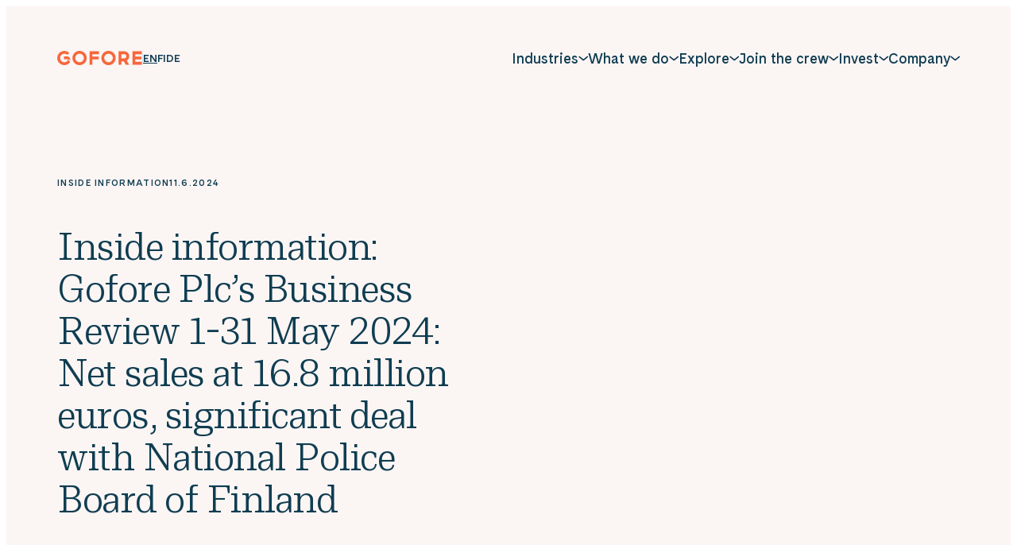

--- FILE ---
content_type: text/html; charset=UTF-8
request_url: https://gofore.com/en/news/inside-information-gofore-plcs-business-review-1-31-may-2024-net-sales-at-16-8-million-euros-significant-deal-with-national-police-board-of-finland/
body_size: 67223
content:

<!doctype html>
<html lang="en-GB">

<head>
  <meta charset="UTF-8">
  <meta name="viewport" content="width=device-width, initial-scale=1">
  <link rel="profile" href="http://gmpg.org/xfn/11">

  <meta name='robots' content='index, follow, max-image-preview:large, max-snippet:-1, max-video-preview:-1' />
<link rel="alternate" href="https://gofore.com/en/news/inside-information-gofore-plcs-business-review-1-31-may-2024-net-sales-at-16-8-million-euros-significant-deal-with-national-police-board-of-finland/" hreflang="en" />
<link rel="alternate" href="https://gofore.com/uutiset/sisapiiritieto-gofore-oyjn-liiketoimintakatsaus-1-31-5-2024-liikevaihto-168-miljoonaa-euroa-merkittava-sopimus-poliisihallituksen-kanssa/" hreflang="fi" />

	<title>Inside information: Gofore Plc’s Business Review 1-31 May 2024: Net sales at 16.8 million euros, significant deal with National Police Board of Finland - Gofore</title>
	<link rel="canonical" href="https://gofore.com/en/news/inside-information-gofore-plcs-business-review-1-31-may-2024-net-sales-at-16-8-million-euros-significant-deal-with-national-police-board-of-finland/" />
	<meta property="og:locale" content="en_GB" />
	<meta property="og:locale:alternate" content="fi_FI" />
	<meta property="og:type" content="article" />
	<meta property="og:title" content="Inside information: Gofore Plc’s Business Review 1-31 May 2024: Net sales at 16.8 million euros, significant deal with National Police Board of Finland - Gofore" />
	<meta property="og:description" content="11.6.2024 08:59:44 EEST | Gofore Oyj | Inside information Gofore Plc 11 June 2024 at 9 a.m EETInside Information  Inside information: Gofore Plc’s Business Review 1-31 May 2024: Net sales at 16.8 million euros, significant deal with National Police Board of Finland  Inside information: In May 2024, Gofore’s net sales were 16.8 (17.2) million euros. [&hellip;]" />
	<meta property="og:url" content="https://gofore.com/en/news/inside-information-gofore-plcs-business-review-1-31-may-2024-net-sales-at-16-8-million-euros-significant-deal-with-national-police-board-of-finland/" />
	<meta property="og:site_name" content="Gofore" />
	<meta property="article:author" content="Gofore" />
	<meta name="twitter:card" content="summary_large_image" />
	<meta name="twitter:label1" content="Estimated reading time" />
	<meta name="twitter:data1" content="3 minutes" />
	<script type="application/ld+json" class="yoast-schema-graph">{"@context":"https://schema.org","@graph":[{"@type":"WebPage","@id":"https://gofore.com/en/news/inside-information-gofore-plcs-business-review-1-31-may-2024-net-sales-at-16-8-million-euros-significant-deal-with-national-police-board-of-finland/","url":"https://gofore.com/en/news/inside-information-gofore-plcs-business-review-1-31-may-2024-net-sales-at-16-8-million-euros-significant-deal-with-national-police-board-of-finland/","name":"Inside information: Gofore Plc’s Business Review 1-31 May 2024: Net sales at 16.8 million euros, significant deal with National Police Board of Finland - Gofore","isPartOf":{"@id":"https://gofore.com/en/#website"},"datePublished":"2024-06-11T05:59:44+00:00","breadcrumb":{"@id":"https://gofore.com/en/news/inside-information-gofore-plcs-business-review-1-31-may-2024-net-sales-at-16-8-million-euros-significant-deal-with-national-police-board-of-finland/#breadcrumb"},"inLanguage":"en-GB","potentialAction":[{"@type":"ReadAction","target":["https://gofore.com/en/news/inside-information-gofore-plcs-business-review-1-31-may-2024-net-sales-at-16-8-million-euros-significant-deal-with-national-police-board-of-finland/"]}]},{"@type":"BreadcrumbList","@id":"https://gofore.com/en/news/inside-information-gofore-plcs-business-review-1-31-may-2024-net-sales-at-16-8-million-euros-significant-deal-with-national-police-board-of-finland/#breadcrumb","itemListElement":[{"@type":"ListItem","position":1,"name":"Home","item":"https://gofore.com/en/"},{"@type":"ListItem","position":2,"name":"News","item":"https://gofore.com/en/news/"},{"@type":"ListItem","position":3,"name":"Inside information: Gofore Plc’s Business Review 1-31 May 2024: Net sales at 16.8 million euros, significant deal with National Police Board of Finland"}]},{"@type":"WebSite","@id":"https://gofore.com/en/#website","url":"https://gofore.com/en/","name":"Gofore","description":"We offer expert knowledge in digitalization.","potentialAction":[{"@type":"SearchAction","target":{"@type":"EntryPoint","urlTemplate":"https://gofore.com/en/?s={search_term_string}"},"query-input":{"@type":"PropertyValueSpecification","valueRequired":true,"valueName":"search_term_string"}}],"inLanguage":"en-GB"}]}</script>


<link rel="alternate" type="application/rss+xml" title="Gofore &raquo; Feed" href="https://gofore.com/en/feed/" />
<link rel="alternate" type="application/rss+xml" title="Gofore &raquo; Comments Feed" href="https://gofore.com/en/comments/feed/" />
<link rel="alternate" title="oEmbed (JSON)" type="application/json+oembed" href="https://gofore.com/wp-json/oembed/1.0/embed?url=https%3A%2F%2Fgofore.com%2Fen%2Fnews%2Finside-information-gofore-plcs-business-review-1-31-may-2024-net-sales-at-16-8-million-euros-significant-deal-with-national-police-board-of-finland%2F" />
<link rel="alternate" title="oEmbed (XML)" type="text/xml+oembed" href="https://gofore.com/wp-json/oembed/1.0/embed?url=https%3A%2F%2Fgofore.com%2Fen%2Fnews%2Finside-information-gofore-plcs-business-review-1-31-may-2024-net-sales-at-16-8-million-euros-significant-deal-with-national-police-board-of-finland%2F&#038;format=xml" />
<style id='wp-img-auto-sizes-contain-inline-css'>
img:is([sizes=auto i],[sizes^="auto," i]){contain-intrinsic-size:3000px 1500px}
/*# sourceURL=wp-img-auto-sizes-contain-inline-css */
</style>
<style id='wp-block-library-inline-css'>
:root{--wp-block-synced-color:#7a00df;--wp-block-synced-color--rgb:122,0,223;--wp-bound-block-color:var(--wp-block-synced-color);--wp-editor-canvas-background:#ddd;--wp-admin-theme-color:#007cba;--wp-admin-theme-color--rgb:0,124,186;--wp-admin-theme-color-darker-10:#006ba1;--wp-admin-theme-color-darker-10--rgb:0,107,160.5;--wp-admin-theme-color-darker-20:#005a87;--wp-admin-theme-color-darker-20--rgb:0,90,135;--wp-admin-border-width-focus:2px}@media (min-resolution:192dpi){:root{--wp-admin-border-width-focus:1.5px}}.wp-element-button{cursor:pointer}:root .has-very-light-gray-background-color{background-color:#eee}:root .has-very-dark-gray-background-color{background-color:#313131}:root .has-very-light-gray-color{color:#eee}:root .has-very-dark-gray-color{color:#313131}:root .has-vivid-green-cyan-to-vivid-cyan-blue-gradient-background{background:linear-gradient(135deg,#00d084,#0693e3)}:root .has-purple-crush-gradient-background{background:linear-gradient(135deg,#34e2e4,#4721fb 50%,#ab1dfe)}:root .has-hazy-dawn-gradient-background{background:linear-gradient(135deg,#faaca8,#dad0ec)}:root .has-subdued-olive-gradient-background{background:linear-gradient(135deg,#fafae1,#67a671)}:root .has-atomic-cream-gradient-background{background:linear-gradient(135deg,#fdd79a,#004a59)}:root .has-nightshade-gradient-background{background:linear-gradient(135deg,#330968,#31cdcf)}:root .has-midnight-gradient-background{background:linear-gradient(135deg,#020381,#2874fc)}:root{--wp--preset--font-size--normal:16px;--wp--preset--font-size--huge:42px}.has-regular-font-size{font-size:1em}.has-larger-font-size{font-size:2.625em}.has-normal-font-size{font-size:var(--wp--preset--font-size--normal)}.has-huge-font-size{font-size:var(--wp--preset--font-size--huge)}.has-text-align-center{text-align:center}.has-text-align-left{text-align:left}.has-text-align-right{text-align:right}.has-fit-text{white-space:nowrap!important}#end-resizable-editor-section{display:none}.aligncenter{clear:both}.items-justified-left{justify-content:flex-start}.items-justified-center{justify-content:center}.items-justified-right{justify-content:flex-end}.items-justified-space-between{justify-content:space-between}.screen-reader-text{border:0;clip-path:inset(50%);height:1px;margin:-1px;overflow:hidden;padding:0;position:absolute;width:1px;word-wrap:normal!important}.screen-reader-text:focus{background-color:#ddd;clip-path:none;color:#444;display:block;font-size:1em;height:auto;left:5px;line-height:normal;padding:15px 23px 14px;text-decoration:none;top:5px;width:auto;z-index:100000}html :where(.has-border-color){border-style:solid}html :where([style*=border-top-color]){border-top-style:solid}html :where([style*=border-right-color]){border-right-style:solid}html :where([style*=border-bottom-color]){border-bottom-style:solid}html :where([style*=border-left-color]){border-left-style:solid}html :where([style*=border-width]){border-style:solid}html :where([style*=border-top-width]){border-top-style:solid}html :where([style*=border-right-width]){border-right-style:solid}html :where([style*=border-bottom-width]){border-bottom-style:solid}html :where([style*=border-left-width]){border-left-style:solid}html :where(img[class*=wp-image-]){height:auto;max-width:100%}:where(figure){margin:0 0 1em}html :where(.is-position-sticky){--wp-admin--admin-bar--position-offset:var(--wp-admin--admin-bar--height,0px)}@media screen and (max-width:600px){html :where(.is-position-sticky){--wp-admin--admin-bar--position-offset:0px}}

/*# sourceURL=wp-block-library-inline-css */
</style><style id='global-styles-inline-css'>
:root{--wp--preset--aspect-ratio--square: 1;--wp--preset--aspect-ratio--4-3: 4/3;--wp--preset--aspect-ratio--3-4: 3/4;--wp--preset--aspect-ratio--3-2: 3/2;--wp--preset--aspect-ratio--2-3: 2/3;--wp--preset--aspect-ratio--16-9: 16/9;--wp--preset--aspect-ratio--9-16: 9/16;--wp--preset--color--black: #000000;--wp--preset--color--cyan-bluish-gray: #abb8c3;--wp--preset--color--white: #ffffff;--wp--preset--color--pale-pink: #f78da7;--wp--preset--color--vivid-red: #cf2e2e;--wp--preset--color--luminous-vivid-orange: #ff6900;--wp--preset--color--luminous-vivid-amber: #fcb900;--wp--preset--color--light-green-cyan: #7bdcb5;--wp--preset--color--vivid-green-cyan: #00d084;--wp--preset--color--pale-cyan-blue: #8ed1fc;--wp--preset--color--vivid-cyan-blue: #0693e3;--wp--preset--color--vivid-purple: #9b51e0;--wp--preset--gradient--vivid-cyan-blue-to-vivid-purple: linear-gradient(135deg,rgb(6,147,227) 0%,rgb(155,81,224) 100%);--wp--preset--gradient--light-green-cyan-to-vivid-green-cyan: linear-gradient(135deg,rgb(122,220,180) 0%,rgb(0,208,130) 100%);--wp--preset--gradient--luminous-vivid-amber-to-luminous-vivid-orange: linear-gradient(135deg,rgb(252,185,0) 0%,rgb(255,105,0) 100%);--wp--preset--gradient--luminous-vivid-orange-to-vivid-red: linear-gradient(135deg,rgb(255,105,0) 0%,rgb(207,46,46) 100%);--wp--preset--gradient--very-light-gray-to-cyan-bluish-gray: linear-gradient(135deg,rgb(238,238,238) 0%,rgb(169,184,195) 100%);--wp--preset--gradient--cool-to-warm-spectrum: linear-gradient(135deg,rgb(74,234,220) 0%,rgb(151,120,209) 20%,rgb(207,42,186) 40%,rgb(238,44,130) 60%,rgb(251,105,98) 80%,rgb(254,248,76) 100%);--wp--preset--gradient--blush-light-purple: linear-gradient(135deg,rgb(255,206,236) 0%,rgb(152,150,240) 100%);--wp--preset--gradient--blush-bordeaux: linear-gradient(135deg,rgb(254,205,165) 0%,rgb(254,45,45) 50%,rgb(107,0,62) 100%);--wp--preset--gradient--luminous-dusk: linear-gradient(135deg,rgb(255,203,112) 0%,rgb(199,81,192) 50%,rgb(65,88,208) 100%);--wp--preset--gradient--pale-ocean: linear-gradient(135deg,rgb(255,245,203) 0%,rgb(182,227,212) 50%,rgb(51,167,181) 100%);--wp--preset--gradient--electric-grass: linear-gradient(135deg,rgb(202,248,128) 0%,rgb(113,206,126) 100%);--wp--preset--gradient--midnight: linear-gradient(135deg,rgb(2,3,129) 0%,rgb(40,116,252) 100%);--wp--preset--font-size--small: 13px;--wp--preset--font-size--medium: 20px;--wp--preset--font-size--large: 36px;--wp--preset--font-size--x-large: 42px;--wp--preset--spacing--20: 0.44rem;--wp--preset--spacing--30: 0.67rem;--wp--preset--spacing--40: 1rem;--wp--preset--spacing--50: 1.5rem;--wp--preset--spacing--60: 2.25rem;--wp--preset--spacing--70: 3.38rem;--wp--preset--spacing--80: 5.06rem;--wp--preset--shadow--natural: 6px 6px 9px rgba(0, 0, 0, 0.2);--wp--preset--shadow--deep: 12px 12px 50px rgba(0, 0, 0, 0.4);--wp--preset--shadow--sharp: 6px 6px 0px rgba(0, 0, 0, 0.2);--wp--preset--shadow--outlined: 6px 6px 0px -3px rgb(255, 255, 255), 6px 6px rgb(0, 0, 0);--wp--preset--shadow--crisp: 6px 6px 0px rgb(0, 0, 0);}:where(.is-layout-flex){gap: 0.5em;}:where(.is-layout-grid){gap: 0.5em;}body .is-layout-flex{display: flex;}.is-layout-flex{flex-wrap: wrap;align-items: center;}.is-layout-flex > :is(*, div){margin: 0;}body .is-layout-grid{display: grid;}.is-layout-grid > :is(*, div){margin: 0;}:where(.wp-block-columns.is-layout-flex){gap: 2em;}:where(.wp-block-columns.is-layout-grid){gap: 2em;}:where(.wp-block-post-template.is-layout-flex){gap: 1.25em;}:where(.wp-block-post-template.is-layout-grid){gap: 1.25em;}.has-black-color{color: var(--wp--preset--color--black) !important;}.has-cyan-bluish-gray-color{color: var(--wp--preset--color--cyan-bluish-gray) !important;}.has-white-color{color: var(--wp--preset--color--white) !important;}.has-pale-pink-color{color: var(--wp--preset--color--pale-pink) !important;}.has-vivid-red-color{color: var(--wp--preset--color--vivid-red) !important;}.has-luminous-vivid-orange-color{color: var(--wp--preset--color--luminous-vivid-orange) !important;}.has-luminous-vivid-amber-color{color: var(--wp--preset--color--luminous-vivid-amber) !important;}.has-light-green-cyan-color{color: var(--wp--preset--color--light-green-cyan) !important;}.has-vivid-green-cyan-color{color: var(--wp--preset--color--vivid-green-cyan) !important;}.has-pale-cyan-blue-color{color: var(--wp--preset--color--pale-cyan-blue) !important;}.has-vivid-cyan-blue-color{color: var(--wp--preset--color--vivid-cyan-blue) !important;}.has-vivid-purple-color{color: var(--wp--preset--color--vivid-purple) !important;}.has-black-background-color{background-color: var(--wp--preset--color--black) !important;}.has-cyan-bluish-gray-background-color{background-color: var(--wp--preset--color--cyan-bluish-gray) !important;}.has-white-background-color{background-color: var(--wp--preset--color--white) !important;}.has-pale-pink-background-color{background-color: var(--wp--preset--color--pale-pink) !important;}.has-vivid-red-background-color{background-color: var(--wp--preset--color--vivid-red) !important;}.has-luminous-vivid-orange-background-color{background-color: var(--wp--preset--color--luminous-vivid-orange) !important;}.has-luminous-vivid-amber-background-color{background-color: var(--wp--preset--color--luminous-vivid-amber) !important;}.has-light-green-cyan-background-color{background-color: var(--wp--preset--color--light-green-cyan) !important;}.has-vivid-green-cyan-background-color{background-color: var(--wp--preset--color--vivid-green-cyan) !important;}.has-pale-cyan-blue-background-color{background-color: var(--wp--preset--color--pale-cyan-blue) !important;}.has-vivid-cyan-blue-background-color{background-color: var(--wp--preset--color--vivid-cyan-blue) !important;}.has-vivid-purple-background-color{background-color: var(--wp--preset--color--vivid-purple) !important;}.has-black-border-color{border-color: var(--wp--preset--color--black) !important;}.has-cyan-bluish-gray-border-color{border-color: var(--wp--preset--color--cyan-bluish-gray) !important;}.has-white-border-color{border-color: var(--wp--preset--color--white) !important;}.has-pale-pink-border-color{border-color: var(--wp--preset--color--pale-pink) !important;}.has-vivid-red-border-color{border-color: var(--wp--preset--color--vivid-red) !important;}.has-luminous-vivid-orange-border-color{border-color: var(--wp--preset--color--luminous-vivid-orange) !important;}.has-luminous-vivid-amber-border-color{border-color: var(--wp--preset--color--luminous-vivid-amber) !important;}.has-light-green-cyan-border-color{border-color: var(--wp--preset--color--light-green-cyan) !important;}.has-vivid-green-cyan-border-color{border-color: var(--wp--preset--color--vivid-green-cyan) !important;}.has-pale-cyan-blue-border-color{border-color: var(--wp--preset--color--pale-cyan-blue) !important;}.has-vivid-cyan-blue-border-color{border-color: var(--wp--preset--color--vivid-cyan-blue) !important;}.has-vivid-purple-border-color{border-color: var(--wp--preset--color--vivid-purple) !important;}.has-vivid-cyan-blue-to-vivid-purple-gradient-background{background: var(--wp--preset--gradient--vivid-cyan-blue-to-vivid-purple) !important;}.has-light-green-cyan-to-vivid-green-cyan-gradient-background{background: var(--wp--preset--gradient--light-green-cyan-to-vivid-green-cyan) !important;}.has-luminous-vivid-amber-to-luminous-vivid-orange-gradient-background{background: var(--wp--preset--gradient--luminous-vivid-amber-to-luminous-vivid-orange) !important;}.has-luminous-vivid-orange-to-vivid-red-gradient-background{background: var(--wp--preset--gradient--luminous-vivid-orange-to-vivid-red) !important;}.has-very-light-gray-to-cyan-bluish-gray-gradient-background{background: var(--wp--preset--gradient--very-light-gray-to-cyan-bluish-gray) !important;}.has-cool-to-warm-spectrum-gradient-background{background: var(--wp--preset--gradient--cool-to-warm-spectrum) !important;}.has-blush-light-purple-gradient-background{background: var(--wp--preset--gradient--blush-light-purple) !important;}.has-blush-bordeaux-gradient-background{background: var(--wp--preset--gradient--blush-bordeaux) !important;}.has-luminous-dusk-gradient-background{background: var(--wp--preset--gradient--luminous-dusk) !important;}.has-pale-ocean-gradient-background{background: var(--wp--preset--gradient--pale-ocean) !important;}.has-electric-grass-gradient-background{background: var(--wp--preset--gradient--electric-grass) !important;}.has-midnight-gradient-background{background: var(--wp--preset--gradient--midnight) !important;}.has-small-font-size{font-size: var(--wp--preset--font-size--small) !important;}.has-medium-font-size{font-size: var(--wp--preset--font-size--medium) !important;}.has-large-font-size{font-size: var(--wp--preset--font-size--large) !important;}.has-x-large-font-size{font-size: var(--wp--preset--font-size--x-large) !important;}
/*# sourceURL=global-styles-inline-css */
</style>

<style id='classic-theme-styles-inline-css'>
/*! This file is auto-generated */
.wp-block-button__link{color:#fff;background-color:#32373c;border-radius:9999px;box-shadow:none;text-decoration:none;padding:calc(.667em + 2px) calc(1.333em + 2px);font-size:1.125em}.wp-block-file__button{background:#32373c;color:#fff;text-decoration:none}
/*# sourceURL=/wp-includes/css/classic-themes.min.css */
</style>
<link rel='stylesheet' id='cookieconsent-css' href='https://gofore.com/content/plugins/air-cookie/assets/cookieconsent.css?ver=2.9.1' media='all' />
<link rel='stylesheet' id='wp-smart-crop-renderer-css' href='https://gofore.com/content/plugins/wp-smartcrop/css/image-renderer.css?ver=2.0.10' media='all' />
<link rel='stylesheet' id='styles-css' href='https://gofore.com/content/themes/gofore/css/prod/global.css?ver=1765885980' media='all' />
<script id="gofore_legacy-js-before">
var supportsES6 = (function () {
  try {
    new Function("(a = 0) => a");
    return true;
  } catch (err) {
    return false;
  }
  }());
  var legacyScript ="https://gofore.com/content/themes/gofore/js/prod/legacy.js";
  if (!supportsES6) {
    var script = document.createElement("script");
    script.src = legacyScript;
    document.head.appendChild(script);
  }
//# sourceURL=gofore_legacy-js-before
</script>
<link rel="https://api.w.org/" href="https://gofore.com/wp-json/" /><link rel="alternate" title="JSON" type="application/json" href="https://gofore.com/wp-json/wp/v2/stt-post/82849" /><link rel="EditURI" type="application/rsd+xml" title="RSD" href="https://gofore.com/wp/xmlrpc.php?rsd" />
<meta name="generator" content="WordPress 6.9" />
<link rel='shortlink' href='https://gofore.com/?p=82849' />

<style data-eae-name="_0DQ__">.__eae_cssd, ._0DQ__ {unicode-bidi: bidi-override;direction: rtl;}</style>

<script> var __eae_open = function (str) { document.location.href = __eae_decode(str); }; var __eae_decode = function (str) { return str.replace(/[a-zA-Z]/g, function(c) { return String.fromCharCode( (c <= "Z" ? 90 : 122) >= (c = c.charCodeAt(0) + 13) ? c : c - 26 ); }); }; var __eae_decode_emails = function () { var __eae_emails = document.querySelectorAll(".__eae_r13"); for (var i = 0; i < __eae_emails.length; i++) { __eae_emails[i].textContent = __eae_decode(__eae_emails[i].textContent); } }; if (document.readyState !== "loading") { __eae_decode_emails(); } else if (document.addEventListener) { document.addEventListener("DOMContentLoaded", __eae_decode_emails); } else { document.attachEvent("onreadystatechange", function () { if (document.readyState !== "loading") __eae_decode_emails(); }); } var E1l8 = function (str) { var r = function (a, d) { var map = "!\"#$%&'()*+,-./0123456789:;<=>?@ABCDEFGHIJKLMNOPQRSTUVWXYZ[\\]^_`abcdefghijklmnopqrstuvwxyz{|}~"; for (var i = 0; i < a.length; i++) { var pos = map.indexOf(a[i]); d += pos >= 0 ? map[(pos + 47) % 94] : a[i]; } return d; }; window.location.href = r(str, ""); }; document.addEventListener("copy", function (event) { if ( NodeList.prototype.forEach === undefined || Array.from === undefined || String.prototype.normalize === undefined || ! event.clipboardData ) { return; } var encoded = []; var copiedText = window.getSelection().toString().trim(); document.querySelectorAll( "." + document.querySelector("style[data-eae-name]").dataset.eaeName ).forEach(function (item) { encoded.push(item.innerText.trim()); }); if (! encoded.length) { return; } encoded.filter(function (value, index, self) { return self.indexOf(value) === index; }).map(function (item) { return { original: new RegExp(item.replace(/[-\/\\^$*+?.()|[\]{}]/g, "\\$&"), "ig"), reverse: Array.from(item.normalize("NFC")) .reverse() .join('') .replace(/[()]/g, "__eae__") }; }).forEach(function (item) { copiedText = copiedText.replace( item.original, item.reverse.replace("__eae__", "(").replace("__eae__", ")") ) }); event.clipboardData.setData("text/plain", copiedText); event.preventDefault(); }); </script>
<link rel="icon" href="https://gofore.com/media/cropped-favicon-3-32x32.png" sizes="32x32" />
<link rel="icon" href="https://gofore.com/media/cropped-favicon-3-192x192.png" sizes="192x192" />
<link rel="apple-touch-icon" href="https://gofore.com/media/cropped-favicon-3-180x180.png" />
<meta name="msapplication-TileImage" content="https://gofore.com/media/cropped-favicon-3-270x270.png" />

  <script type="text/javascript">
    window.dataLayer = window.dataLayer || [];
  </script>

  <!-- Init Leadoo, analytics start after consent -->
  <script type="text/javascript" async src="https://bot.leadoo.com/bot/dynamic.js?company=67ccaf79"></script>
  <script defer data-domain="gofore.com" src="https://analytics.dude.fi/js/script.js"></script>  
<link rel='stylesheet' id='iframemanager-css' href='https://gofore.com/content/plugins/air-cookie/assets/iframemanager.css?ver=6.9' media='all' />
</head>

<body class="wp-singular stt-post-template-default single single-stt-post postid-82849 wp-theme-gofore no-js">
  <a class="skip-link screen-reader-text js-trigger" href="#content">Skip to content</a>

    <div id="page" class="site">

    <svg class="mask-paths">
      <clipPath id="mask">
        <path d="M9.316 150.287c-29.9 100.138 18.102 194.323 60.238 227.992 40.574 32.42 98.372 51.768 164.711 57.721 66.329 5.952 132.918-13.609 187.586-87.159 54.667-73.551 60.346-179.206 7.033-244.675C375.58 38.688 280.536.242 208.312.001 112.191-.314 33.375 69.756 9.324 150.296l-.008-.009z" />
      </clipPath>
    </svg>

    <div class="nav-container ">
      <header class="site-header ">

        
<div class="site-branding">

  <p class="site-title">
    <a href="https://gofore.com/en/" rel="home">
      <span class="screen-reader-text">Gofore</span>
      <svg aria-label="Gofore" width="107" height="18" viewBox="0 0 107 18" fill="none" xmlns="http://www.w3.org/2000/svg"><path d="M64.574 0c-4.961 0-9 4.039-9 9s4.039 9 9 9 9-4.039 9-9-4.039-9-9-9zm0 14.4a5.401 5.401 0 01-5.4-5.4c0-2.981 2.419-5.4 5.4-5.4 2.981 0 5.4 2.419 5.4 5.4 0 2.981-2.419 5.4-5.4 5.4zM28.125 0c-4.961 0-9 4.039-9 9s4.039 9 9 9 9-4.039 9-9-4.039-9-9-9zm0 14.4a5.401 5.401 0 01-5.4-5.4c0-2.981 2.419-5.4 5.4-5.4 2.981 0 5.4 2.419 5.4 5.4 0 2.981-2.419 5.4-5.4 5.4zm12.6 3.06h3.6V10.8h7.897V7.2h-7.897V4.14h8.1V.54h-11.7v16.92zm65.699-13.32V.54h-11.7v16.92h11.7v-3.6h-8.1V10.8h7.74V7.2h-7.74V4.14h8.1zm-15.75 2.655C90.65 3.353 87.794.54 84.318.54h-7.144v16.92h3.6v-4.32h2.992l2.61 4.32h4.208l-3.105-5.141a6.1 6.1 0 001.361-1.046 6.24 6.24 0 001.834-4.478zm-4.388 1.946a2.662 2.662 0 01-1.912.799h-3.6v-5.4h3.544c1.507 0 2.745 1.204 2.756 2.678 0 .73-.27 1.406-.788 1.923zm-73.079 2.824h-.54v1.395A5.338 5.338 0 019 14.4a5.334 5.334 0 01-3.814-1.586A5.334 5.334 0 013.6 9c0-1.44.562-2.801 1.586-3.814A5.334 5.334 0 019 3.6c1.44 0 2.801.562 3.814 1.586l2.542-2.542A8.862 8.862 0 009 0a8.943 8.943 0 00-6.367 2.632A8.943 8.943 0 000 9c0 2.408.934 4.669 2.632 6.367A8.942 8.942 0 009 18a8.942 8.942 0 006.367-2.633c.214-.213.417-.45.608-.686-.091-1.102-.551-3.116-2.768-3.116zm-.484-4.522H8.39v3.577h4.827c1.36 0 2.418.607 3.06 1.688V11.07c0-1.159-.293-2.104-.878-2.813-.651-.787-1.607-1.214-2.677-1.214z" fill="currentColor"/></svg>
    </a>
  </p>

      <p class="site-description screen-reader-text">
      We offer expert knowledge in digitalization.    </p>
  
</div>

                  <ul class="language-selector hide-on-mobile-nav-view" role="region" aria-label="Language navigation">
            <li class="lang-item current-lang"><a href="https://gofore.com/en/news/inside-information-gofore-plcs-business-review-1-31-may-2024-net-sales-at-16-8-million-euros-significant-deal-with-national-police-board-of-finland/" hreflang="en" lang="en"><span class="screen-reader-text">English</span><span aria-hidden="true">EN</span></a></li><li class="lang-item"><a href="https://gofore.com/uutiset/sisapiiritieto-gofore-oyjn-liiketoimintakatsaus-1-31-5-2024-liikevaihto-168-miljoonaa-euroa-merkittava-sopimus-poliisihallituksen-kanssa/" hreflang="fi" lang="fi"><span class="screen-reader-text">Suomi</span><span aria-hidden="true">FI</span></a></li><li class="lang-item"><a href="https://gofore.com/de/" hreflang="de" lang="de"><span class="screen-reader-text">Deutsch</span><span aria-hidden="true">DE</span></a></li>          </ul>
        
        
<nav id="nav" class="nav-primary nav-menu" aria-label="Main navigation">
  <button aria-haspopup="true" aria-expanded="false" aria-controls="nav" id="nav-toggle" class="nav-toggle" type="button" aria-label="Menu">
    <span class="hamburger" aria-hidden="true"></span>
  </button>

  <div id="menu-items-wrapper" class="menu-items-wrapper">
      <ul class="language-selector hide-on-desktop-nav-view" role="region" aria-label="Language navigation">
      <li class="lang-item current-lang"><a href="https://gofore.com/en/news/inside-information-gofore-plcs-business-review-1-31-may-2024-net-sales-at-16-8-million-euros-significant-deal-with-national-police-board-of-finland/" hreflang="en" lang="en"><span class="screen-reader-text">English</span><span aria-hidden="true">EN</span></a></li><li class="lang-item"><a href="https://gofore.com/uutiset/sisapiiritieto-gofore-oyjn-liiketoimintakatsaus-1-31-5-2024-liikevaihto-168-miljoonaa-euroa-merkittava-sopimus-poliisihallituksen-kanssa/" hreflang="fi" lang="fi"><span class="screen-reader-text">Suomi</span><span aria-hidden="true">FI</span></a></li><li class="lang-item"><a href="https://gofore.com/de/" hreflang="de" lang="de"><span class="screen-reader-text">Deutsch</span><span aria-hidden="true">DE</span></a></li>    </ul>
  
    <ul id="main-menu" class="menu-items" itemscope itemtype="http://www.schema.org/SiteNavigationElement"><li id="menu-item-170240" class="menu-item menu-item-type-custom menu-item-object-custom menu-item-has-children menu-item-fullwidth-sublevel dropdown dropdown-item menu-item-170240"><a href="#" aria-haspopup="true" class="dropdown dropdown-item nav-link" id="menu-item-dropdown-170240"><span itemprop="name">Industries</span></a><button class="dropdown-toggle" aria-expanded="false"><svg width="12" height="7" viewBox="0 0 12 7" fill="none" xmlns="http://www.w3.org/2000/svg"><path d="M11.232 1.5L6.468 5.42a.345.345 0 01-.108.06.395.395 0 01-.363-.06L1.232 1.5" stroke="currentColor" stroke-width="1.5" stroke-linecap="round" stroke-linejoin="round"/></svg>
</button>
<ul class="sub-menu" aria-labelledby="menu-item-dropdown-170240">
	<li id="menu-item-170237" class="menu-item menu-item-type-post_type menu-item-object-page menu-item-has-children menu-item-highlight dropdown dropdown-item menu-item-170237"><a itemprop="url" href="https://gofore.com/en/industries/intelligent-industry/" class="dropdown-item"><span itemprop="name">Intelligent Industry</span></a><button class="dropdown-toggle" aria-expanded="false"><svg width="12" height="7" viewBox="0 0 12 7" fill="none" xmlns="http://www.w3.org/2000/svg"><path d="M11.232 1.5L6.468 5.42a.345.345 0 01-.108.06.395.395 0 01-.363-.06L1.232 1.5" stroke="currentColor" stroke-width="1.5" stroke-linecap="round" stroke-linejoin="round"/></svg>
</button>
	<ul class="sub-menu" aria-labelledby="menu-item-dropdown-170240">
		<li id="menu-item-170231" class="menu-item menu-item-type-post_type menu-item-object-page menu-item-170231"><a itemprop="url" href="https://gofore.com/en/industries/machines-and-devices/" class="dropdown-item"><span itemprop="name">Machines &amp; devices</span></a></li>
		<li id="menu-item-170232" class="menu-item menu-item-type-post_type menu-item-object-page menu-item-170232"><a itemprop="url" href="https://gofore.com/en/industries/production/" class="dropdown-item"><span itemprop="name">Production &#038; operations</span></a></li>
		<li id="menu-item-170230" class="menu-item menu-item-type-post_type menu-item-object-page menu-item-170230"><a itemprop="url" href="https://gofore.com/en/industries/automotive/" class="dropdown-item"><span itemprop="name">Automotive</span></a></li>
	</ul>
</li>
	<li id="menu-item-225623" class="menu-item menu-item-type-post_type menu-item-object-page menu-item-has-children menu-item-highlight dropdown dropdown-item menu-item-225623"><a itemprop="url" href="https://gofore.com/en/industries/defence-and-space/" class="dropdown-item"><span itemprop="name">Defence &#038; Space</span></a><button class="dropdown-toggle" aria-expanded="false"><svg width="12" height="7" viewBox="0 0 12 7" fill="none" xmlns="http://www.w3.org/2000/svg"><path d="M11.232 1.5L6.468 5.42a.345.345 0 01-.108.06.395.395 0 01-.363-.06L1.232 1.5" stroke="currentColor" stroke-width="1.5" stroke-linecap="round" stroke-linejoin="round"/></svg>
</button>
	<ul class="sub-menu" aria-labelledby="menu-item-dropdown-170240">
		<li id="menu-item-170235" class="menu-item menu-item-type-post_type menu-item-object-page menu-item-170235"><a itemprop="url" href="https://gofore.com/en/industries/national-security/" class="dropdown-item"><span itemprop="name">National security</span></a></li>
		<li id="menu-item-225624" class="menu-item menu-item-type-post_type menu-item-object-page menu-item-225624"><a itemprop="url" href="https://gofore.com/en/industries/defence-industry/" class="dropdown-item"><span itemprop="name">Defence Industry</span></a></li>
		<li id="menu-item-225625" class="menu-item menu-item-type-post_type menu-item-object-page menu-item-225625"><a itemprop="url" href="https://gofore.com/en/industries/space/" class="dropdown-item"><span itemprop="name">Space</span></a></li>
	</ul>
</li>
	<li id="menu-item-170238" class="menu-item menu-item-type-post_type menu-item-object-page menu-item-has-children menu-item-highlight dropdown dropdown-item menu-item-170238"><a itemprop="url" href="https://gofore.com/en/industries/digital-society/" class="dropdown-item"><span itemprop="name">Digital Society</span></a><button class="dropdown-toggle" aria-expanded="false"><svg width="12" height="7" viewBox="0 0 12 7" fill="none" xmlns="http://www.w3.org/2000/svg"><path d="M11.232 1.5L6.468 5.42a.345.345 0 01-.108.06.395.395 0 01-.363-.06L1.232 1.5" stroke="currentColor" stroke-width="1.5" stroke-linecap="round" stroke-linejoin="round"/></svg>
</button>
	<ul class="sub-menu" aria-labelledby="menu-item-dropdown-170240">
		<li id="menu-item-170234" class="menu-item menu-item-type-post_type menu-item-object-page menu-item-170234"><a itemprop="url" href="https://gofore.com/en/industries/public-sector/" class="dropdown-item"><span itemprop="name">Public sector</span></a></li>
		<li id="menu-item-170236" class="menu-item menu-item-type-post_type menu-item-object-page menu-item-170236"><a itemprop="url" href="https://gofore.com/en/industries/retail-and-services/" class="dropdown-item"><span itemprop="name">Retail &amp; services</span></a></li>
		<li id="menu-item-170233" class="menu-item menu-item-type-post_type menu-item-object-page menu-item-170233"><a itemprop="url" href="https://gofore.com/en/industries/health-and-wellbeing/" class="dropdown-item"><span itemprop="name">Health &amp; wellbeing</span></a></li>
	</ul>
</li>
</ul>
</li>
<li id="menu-item-170239" class="menu-item menu-item-type-custom menu-item-object-custom menu-item-has-children menu-item-fullwidth-sublevel dropdown dropdown-item menu-item-170239"><a href="#" aria-haspopup="true" class="dropdown dropdown-item nav-link" id="menu-item-dropdown-170239"><span itemprop="name">What we do</span></a><button class="dropdown-toggle" aria-expanded="false"><svg width="12" height="7" viewBox="0 0 12 7" fill="none" xmlns="http://www.w3.org/2000/svg"><path d="M11.232 1.5L6.468 5.42a.345.345 0 01-.108.06.395.395 0 01-.363-.06L1.232 1.5" stroke="currentColor" stroke-width="1.5" stroke-linecap="round" stroke-linejoin="round"/></svg>
</button>
<ul class="sub-menu" aria-labelledby="menu-item-dropdown-170239">
	<li id="menu-item-170537" class="menu-item menu-item-type-custom menu-item-object-custom menu-item-has-children menu-item-no-main-element dropdown dropdown-item menu-item-170537"><button class="dropdown-toggle" aria-expanded="false"><svg width="12" height="7" viewBox="0 0 12 7" fill="none" xmlns="http://www.w3.org/2000/svg"><path d="M11.232 1.5L6.468 5.42a.345.345 0 01-.108.06.395.395 0 01-.363-.06L1.232 1.5" stroke="currentColor" stroke-width="1.5" stroke-linecap="round" stroke-linejoin="round"/></svg>
</button>
	<ul class="sub-menu" aria-labelledby="menu-item-dropdown-170239">
		<li id="menu-item-170245" class="menu-item menu-item-type-post_type menu-item-object-page menu-item-highlight menu-item-170245"><a itemprop="url" href="https://gofore.com/en/services/" class="dropdown-item"><span itemprop="name">All Services</span></a></li>
		<li id="menu-item-170253" class="menu-item menu-item-type-custom menu-item-object-custom menu-item-highlight menu-item-170253"><a itemprop="url" href="https://gofore.com/en/cases/" class="dropdown-item"><span itemprop="name">References</span></a></li>
	</ul>
</li>
	<li id="menu-item-170538" class="menu-item menu-item-type-custom menu-item-object-custom menu-item-has-children menu-item-no-main-element menu-item-columns-3 dropdown dropdown-item menu-item-170538"><button class="dropdown-toggle" aria-expanded="false"><svg width="12" height="7" viewBox="0 0 12 7" fill="none" xmlns="http://www.w3.org/2000/svg"><path d="M11.232 1.5L6.468 5.42a.345.345 0 01-.108.06.395.395 0 01-.363-.06L1.232 1.5" stroke="currentColor" stroke-width="1.5" stroke-linecap="round" stroke-linejoin="round"/></svg>
</button>
	<ul class="sub-menu" aria-labelledby="menu-item-dropdown-170239">
		<li id="menu-item-170255" class="menu-item menu-item-type-post_type menu-item-object-page menu-item-170255"><a itemprop="url" href="https://gofore.com/en/services/agile/" class="dropdown-item"><span itemprop="name">Agile</span></a></li>
		<li id="menu-item-170256" class="menu-item menu-item-type-post_type menu-item-object-page menu-item-170256"><a itemprop="url" href="https://gofore.com/en/services/architecture/" class="dropdown-item"><span itemprop="name">Architecture</span></a></li>
		<li id="menu-item-170257" class="menu-item menu-item-type-post_type menu-item-object-page menu-item-170257"><a itemprop="url" href="https://gofore.com/en/services/change-management/" class="dropdown-item"><span itemprop="name">Change Management</span></a></li>
		<li id="menu-item-170258" class="menu-item menu-item-type-post_type menu-item-object-page menu-item-170258"><a itemprop="url" href="https://gofore.com/en/services/cloud-ict-infrastructure/" class="dropdown-item"><span itemprop="name">Cloud &amp; ICT Infrastructure</span></a></li>
		<li id="menu-item-170260" class="menu-item menu-item-type-post_type menu-item-object-page menu-item-170260"><a itemprop="url" href="https://gofore.com/en/services/continuity-life-cycle-services/" class="dropdown-item"><span itemprop="name">Continuity &#038; life-cycle services</span></a></li>
		<li id="menu-item-170261" class="menu-item menu-item-type-post_type menu-item-object-page menu-item-170261"><a itemprop="url" href="https://gofore.com/en/services/cyber-security/" class="dropdown-item"><span itemprop="name">Cyber security</span></a></li>
		<li id="menu-item-170262" class="menu-item menu-item-type-post_type menu-item-object-page menu-item-170262"><a itemprop="url" href="https://gofore.com/en/services/data-ai/" class="dropdown-item"><span itemprop="name">Data &amp; AI</span></a></li>
		<li id="menu-item-170263" class="menu-item menu-item-type-post_type menu-item-object-page menu-item-170263"><a itemprop="url" href="https://gofore.com/en/services/design/" class="dropdown-item"><span itemprop="name">Design</span></a></li>
		<li id="menu-item-170264" class="menu-item menu-item-type-post_type menu-item-object-page menu-item-170264"><a itemprop="url" href="https://gofore.com/en/services/embedded-solutions/" class="dropdown-item"><span itemprop="name">Embedded solutions</span></a></li>
		<li id="menu-item-225952" class="menu-item menu-item-type-post_type menu-item-object-page menu-item-225952"><a itemprop="url" href="https://gofore.com/en/services/functional-safety/" class="dropdown-item"><span itemprop="name">Functional safety</span></a></li>
		<li id="menu-item-170265" class="menu-item menu-item-type-post_type menu-item-object-page menu-item-170265"><a itemprop="url" href="https://gofore.com/en/management-consulting/" class="dropdown-item"><span itemprop="name">Management consulting</span></a></li>
		<li id="menu-item-170247" class="menu-item menu-item-type-post_type menu-item-object-page menu-item-170247"><a itemprop="url" href="https://gofore.com/en/services/procurement/" class="dropdown-item"><span itemprop="name">Procurement</span></a></li>
		<li id="menu-item-228347" class="menu-item menu-item-type-post_type menu-item-object-page menu-item-228347"><a itemprop="url" href="https://gofore.com/en/services/product-design/" class="dropdown-item"><span itemprop="name">Product design &#038; technical documentation</span></a></li>
		<li id="menu-item-170248" class="menu-item menu-item-type-post_type menu-item-object-page menu-item-170248"><a itemprop="url" href="https://gofore.com/en/services/project-management/" class="dropdown-item"><span itemprop="name">Project management</span></a></li>
		<li id="menu-item-170249" class="menu-item menu-item-type-post_type menu-item-object-page menu-item-170249"><a itemprop="url" href="https://gofore.com/en/services/quality-assurance-and-test-automation/" class="dropdown-item"><span itemprop="name">Quality assurance &#038; test automation</span></a></li>
		<li id="menu-item-170251" class="menu-item menu-item-type-post_type menu-item-object-page menu-item-170251"><a itemprop="url" href="https://gofore.com/en/services/simulators/" class="dropdown-item"><span itemprop="name">Simulators</span></a></li>
		<li id="menu-item-170252" class="menu-item menu-item-type-post_type menu-item-object-page menu-item-170252"><a itemprop="url" href="https://gofore.com/en/services/software-development/" class="dropdown-item"><span itemprop="name">Software development</span></a></li>
		<li id="menu-item-187728" class="menu-item menu-item-type-post_type menu-item-object-page menu-item-187728"><a itemprop="url" href="https://gofore.com/en/services/technology-management/" class="dropdown-item"><span itemprop="name">Technology management</span></a></li>
	</ul>
</li>
</ul>
</li>
<li id="menu-item-170241" class="menu-item menu-item-type-custom menu-item-object-custom menu-item-has-children dropdown dropdown-item menu-item-170241"><a href="#" aria-haspopup="true" class="dropdown dropdown-item nav-link" id="menu-item-dropdown-170241"><span itemprop="name">Explore</span></a><button class="dropdown-toggle" aria-expanded="false"><svg width="12" height="7" viewBox="0 0 12 7" fill="none" xmlns="http://www.w3.org/2000/svg"><path d="M11.232 1.5L6.468 5.42a.345.345 0 01-.108.06.395.395 0 01-.363-.06L1.232 1.5" stroke="currentColor" stroke-width="1.5" stroke-linecap="round" stroke-linejoin="round"/></svg>
</button>
<ul class="sub-menu" aria-labelledby="menu-item-dropdown-170241">
	<li id="menu-item-170266" class="menu-item menu-item-type-post_type menu-item-object-page menu-item-highlight menu-item-170266"><a itemprop="url" href="https://gofore.com/en/explore/" class="dropdown-item"><span itemprop="name">Explore</span></a></li>
	<li id="menu-item-170267" class="menu-item menu-item-type-custom menu-item-object-custom menu-item-170267"><a itemprop="url" href="https://gofore.com/en/event/" class="dropdown-item"><span itemprop="name">Events</span></a></li>
	<li id="menu-item-170254" class="menu-item menu-item-type-post_type menu-item-object-page current_page_parent menu-item-170254"><a itemprop="url" href="https://gofore.com/en/explore/blog/" class="dropdown-item"><span itemprop="name">Blog</span></a></li>
	<li id="menu-item-170268" class="menu-item menu-item-type-post_type menu-item-object-page menu-item-170268"><a itemprop="url" href="https://gofore.com/en/downloadables/" class="dropdown-item"><span itemprop="name">Guides</span></a></li>
	<li id="menu-item-170269" class="menu-item menu-item-type-custom menu-item-object-custom menu-item-170269"><a itemprop="url" href="https://gofore.com/en/news/" class="dropdown-item"><span itemprop="name">News</span></a></li>
	<li id="menu-item-231410" class="menu-item menu-item-type-post_type menu-item-object-page menu-item-231410"><a itemprop="url" href="https://gofore.com/en/audio/" class="dropdown-item"><span itemprop="name">Audio</span></a></li>
	<li id="menu-item-185763" class="menu-item menu-item-type-post_type menu-item-object-page menu-item-185763"><a itemprop="url" href="https://gofore.com/en/insights/" class="dropdown-item"><span itemprop="name">Subscribe the newsletter</span></a></li>
	<li id="menu-item-185847" class="menu-item menu-item-type-custom menu-item-object-custom menu-item-185847"><a itemprop="url" href="https://gofore.com/en/invest/releases-and-reports/subscribe-to-gofore-releases/" class="dropdown-item"><span itemprop="name">Subscribe to Gofore releases</span></a></li>
</ul>
</li>
<li id="menu-item-170242" class="menu-item menu-item-type-custom menu-item-object-custom menu-item-has-children dropdown dropdown-item menu-item-170242"><a href="#" aria-haspopup="true" class="dropdown dropdown-item nav-link" id="menu-item-dropdown-170242"><span itemprop="name">Join the crew</span></a><button class="dropdown-toggle" aria-expanded="false"><svg width="12" height="7" viewBox="0 0 12 7" fill="none" xmlns="http://www.w3.org/2000/svg"><path d="M11.232 1.5L6.468 5.42a.345.345 0 01-.108.06.395.395 0 01-.363-.06L1.232 1.5" stroke="currentColor" stroke-width="1.5" stroke-linecap="round" stroke-linejoin="round"/></svg>
</button>
<ul class="sub-menu" aria-labelledby="menu-item-dropdown-170242">
	<li id="menu-item-170270" class="menu-item menu-item-type-post_type menu-item-object-page menu-item-170270"><a itemprop="url" href="https://gofore.com/en/join-the-crew/" class="dropdown-item"><span itemprop="name">Join the crew</span></a></li>
	<li id="menu-item-170271" class="menu-item menu-item-type-post_type menu-item-object-page menu-item-170271"><a itemprop="url" href="https://gofore.com/en/culture/" class="dropdown-item"><span itemprop="name">Culture</span></a></li>
	<li id="menu-item-170272" class="menu-item menu-item-type-post_type menu-item-object-page menu-item-170272"><a itemprop="url" href="https://gofore.com/en/future-talents/" class="dropdown-item"><span itemprop="name">Early career talent</span></a></li>
	<li id="menu-item-170273" class="menu-item menu-item-type-custom menu-item-object-custom menu-item-170273"><a itemprop="url" href="https://gofore.com/en/careers/" class="dropdown-item"><span itemprop="name">Open positions</span></a></li>
	<li id="menu-item-170274" class="menu-item menu-item-type-post_type menu-item-object-page menu-item-170274"><a itemprop="url" href="https://gofore.com/en/partner-ecosystem/" class="dropdown-item"><span itemprop="name">Partner Ecosystem</span></a></li>
</ul>
</li>
<li id="menu-item-170243" class="menu-item menu-item-type-custom menu-item-object-custom menu-item-has-children dropdown dropdown-item menu-item-170243"><a href="#" aria-haspopup="true" class="dropdown dropdown-item nav-link" id="menu-item-dropdown-170243"><span itemprop="name">Invest</span></a><button class="dropdown-toggle" aria-expanded="false"><svg width="12" height="7" viewBox="0 0 12 7" fill="none" xmlns="http://www.w3.org/2000/svg"><path d="M11.232 1.5L6.468 5.42a.345.345 0 01-.108.06.395.395 0 01-.363-.06L1.232 1.5" stroke="currentColor" stroke-width="1.5" stroke-linecap="round" stroke-linejoin="round"/></svg>
</button>
<ul class="sub-menu" aria-labelledby="menu-item-dropdown-170243">
	<li id="menu-item-170275" class="menu-item menu-item-type-post_type menu-item-object-page menu-item-highlight menu-item-170275"><a itemprop="url" href="https://gofore.com/en/invest/" class="dropdown-item"><span itemprop="name">Invest</span></a></li>
	<li id="menu-item-170276" class="menu-item menu-item-type-post_type menu-item-object-page menu-item-170276"><a itemprop="url" href="https://gofore.com/en/invest/gofore-as-an-investment/" class="dropdown-item"><span itemprop="name">Gofore as an investment</span></a></li>
	<li id="menu-item-178036" class="menu-item menu-item-type-post_type menu-item-object-page menu-item-178036"><a itemprop="url" href="https://gofore.com/en/invest/financial-information/" class="dropdown-item"><span itemprop="name">Financial information</span></a></li>
	<li id="menu-item-170278" class="menu-item menu-item-type-post_type menu-item-object-page menu-item-170278"><a itemprop="url" href="https://gofore.com/en/invest/releases-and-reports/" class="dropdown-item"><span itemprop="name">Releases and reports</span></a></li>
	<li id="menu-item-170279" class="menu-item menu-item-type-post_type menu-item-object-page menu-item-170279"><a itemprop="url" href="https://gofore.com/en/invest/share-and-shareholders/" class="dropdown-item"><span itemprop="name">Share and shareholders</span></a></li>
	<li id="menu-item-170280" class="menu-item menu-item-type-post_type menu-item-object-page menu-item-170280"><a itemprop="url" href="https://gofore.com/en/invest/governance/" class="dropdown-item"><span itemprop="name">Governance</span></a></li>
	<li id="menu-item-170281" class="menu-item menu-item-type-post_type menu-item-object-page menu-item-170281"><a itemprop="url" href="https://gofore.com/en/invest/investor-calendar/" class="dropdown-item"><span itemprop="name">Investor calendar</span></a></li>
	<li id="menu-item-170282" class="menu-item menu-item-type-post_type menu-item-object-page menu-item-170282"><a itemprop="url" href="https://gofore.com/en/invest/investor-contacts/" class="dropdown-item"><span itemprop="name">Investor contacts</span></a></li>
	<li id="menu-item-185845" class="menu-item menu-item-type-custom menu-item-object-custom menu-item-185845"><a itemprop="url" href="https://gofore.com/en/invest/releases-and-reports/subscribe-to-gofore-releases/" class="dropdown-item"><span itemprop="name">Subscribe to Gofore releases</span></a></li>
</ul>
</li>
<li id="menu-item-170244" class="menu-item menu-item-type-custom menu-item-object-custom menu-item-has-children dropdown dropdown-item menu-item-170244"><a href="#" aria-haspopup="true" class="dropdown dropdown-item nav-link" id="menu-item-dropdown-170244"><span itemprop="name">Company</span></a><button class="dropdown-toggle" aria-expanded="false"><svg width="12" height="7" viewBox="0 0 12 7" fill="none" xmlns="http://www.w3.org/2000/svg"><path d="M11.232 1.5L6.468 5.42a.345.345 0 01-.108.06.395.395 0 01-.363-.06L1.232 1.5" stroke="currentColor" stroke-width="1.5" stroke-linecap="round" stroke-linejoin="round"/></svg>
</button>
<ul class="sub-menu" aria-labelledby="menu-item-dropdown-170244">
	<li id="menu-item-170283" class="menu-item menu-item-type-post_type menu-item-object-page menu-item-170283"><a itemprop="url" href="https://gofore.com/en/get-in-touch/" class="dropdown-item"><span itemprop="name">Contact</span></a></li>
	<li id="menu-item-170284" class="menu-item menu-item-type-post_type menu-item-object-page menu-item-170284"><a itemprop="url" href="https://gofore.com/en/about-us/" class="dropdown-item"><span itemprop="name">About us</span></a></li>
	<li id="menu-item-170285" class="menu-item menu-item-type-post_type menu-item-object-page menu-item-170285"><a itemprop="url" href="https://gofore.com/en/for-media/" class="dropdown-item"><span itemprop="name">For Media</span></a></li>
	<li id="menu-item-170316" class="menu-item menu-item-type-post_type menu-item-object-page menu-item-170316"><a itemprop="url" href="https://gofore.com/en/culture/corporate-responsibility/" class="dropdown-item"><span itemprop="name">Sustainability</span></a></li>
</ul>
</li>
</ul>
      </div>

</nav>

      </header>
    </div><!-- .nav-container -->

    <div class="site-content">

<main class="site-main">

  <section class="block block-single-hero block-single-post-hero is-old">
    <div class="container">

      <div class="col col-content">
        <p class="upper-title" aria-describedby="inside-information-gofore-plcs-business-review-1-31-may-2024-net-sales-at-16-8-million-euros-significant-deal-with-national-police-board-of-finland">
          Inside information          <span>11.6.2024</span>
        </p>

        <h1 id="inside-information-gofore-plcs-business-review-1-31-may-2024-net-sales-at-16-8-million-euros-significant-deal-with-national-police-board-of-finland">
          Inside information: Gofore Plc’s Business Review 1-31 May 2024: Net sales at 16.8 million euros, significant deal with National Police Board of Finland        </h1>

              </div>

      
          </div>
  </section>

  <section class="block block-single block-single-post">
    <div class="container">

      <div class="col col-content">
        <div class="article-content">
          
          <p class="prs-announcement__byline">11.6.2024 08:59:44 EEST | Gofore Oyj |<br />
    Inside information</p>
<p>Gofore Plc <br />11 June 2024 at 9 a.m EET<br />Inside Information<strong> </strong></p>
<p><strong>Inside information: Gofore Plc’s Business Review 1-31 May 2024: Net sales at 16.8 million euros, </strong><strong>significant deal with National Police Board of Finland</strong><strong> </strong></p>
<p>Inside information: In May 2024, Gofore’s net sales were 16.8 (17.2) million euros. The Group’s last 12-month (LTM) pro forma net sales were 192.3 million euros in. The Group employed 1,455 (1,400) people at the end of May. </p>
<p><strong>CEO Mikael Nylund comments:</strong> </p>
<p>”Gofore’s net sales decreased somewhat from April’s. Our utilization rate however continued its upward trend. As we have done since the second half of last year, we cautiously recruit for direct customer needs only. </p>
<p>Customers’ savings continue to affect project portfolios, which means scaling down or even cancelling certain projects. Simultaneously, a healthy number of new projects have begun. In May, we were e.g. chosen to renew the Finnish police’s firearms registry with the National Police Board of Finland. Development of the new system is followed by maintenance and possibly continued development. This five-year agreement is worth an estimated 10 million euros to us.   </p>
<p>A recent highlight has also been the result of our customer experience survey. Our NPS, i.e. net promoter score, was 65 in the spring, whereas it was 55 last fall. The IT services industry benchmark value we use is 36. This is an all-time high result for Gofore, and I am immensely proud of all Goforeans who have made this happen. </p>
<p>Our society’s digitalisation journey so far and its future are crystallised in the first book we have ever published, released last week. ”Humanely digital Finland” paints a wide picture of societal digitalization through the eyes of well-known organisations, e.g. our customers Finnish Tax Administration, Digital and Population Data Services Agency, social security institution Kela, the State Treasury, retail co-op SOK and Finnish national broadcast company YLE. The keynotes describe Finland as a leading country in digitalisation, where the biggest change has only begun. Finland’s services are now developed with new methods and by listening to the people, and Gofore is very much involved in this work.”<strong> </strong></p>
<p><strong>Key Figures</strong> </p>
<p>The numbers are unaudited. </p>
<table class="prs-table">
<tr>
<td>
<p><sub>Month</sub><br /><sub>2024</sub></p>
</td>
<td>
<p><sub>Net sales, MEUR</sub></p>
</td>
<td>
<p><sub>Pro forma LTM </sub><br /><sub>Net sales </sub></p>
</td>
<td>
<p><sub>Number of employees at end of period </sub></p>
</td>
<td>
<p><sub>No. of working days in Finland</sub></p>
</td>
<td>
<p><sub>Full Time Equivalent,</sub><br /><sub>FTE</sub></p>
</td>
<td>
<p><sub>Subcontracting, FTE</sub></p>
</td>
</tr>
<tr>
<td>
<p><sub><strong>January</strong></sub></p>
</td>
<td class="prs-align--right">
<p><sub>16.9 (15.8)</sub></p>
</td>
<td class="prs-align--right">
<p><sub>193.3</sub></p>
</td>
<td class="prs-align--right">
<p><sub>1,463 (1,318)</sub></p>
</td>
<td class="prs-align--right">
<p><sub> 22 (21)</sub></p>
</td>
<td class="prs-align--right">
<p><sub>1,372 (1,225)</sub></p>
</td>
<td class="prs-align--right">
<p><sub>147 (186)</sub></p>
</td>
</tr>
<tr>
<td>
<p><sub><strong>February</strong></sub></p>
</td>
<td class="prs-align--right">
<p><sub>16.3 (15.3)</sub></p>
</td>
<td class="prs-align--right">
<p><sub>193.7</sub></p>
</td>
<td class="prs-align--right">
<p><sub>1,461 (1,342)</sub></p>
</td>
<td class="prs-align--right">
<p><sub> 21 (20)</sub></p>
</td>
<td class="prs-align--right">
<p><sub>1,372 (1,256)</sub></p>
</td>
<td class="prs-align--right">
<p><sub>149 (184)</sub></p>
</td>
</tr>
<tr>
<td>
<p><sub><strong>March</strong></sub></p>
</td>
<td class="prs-align--right">
<p><sub>16.0 (18.1)</sub></p>
</td>
<td class="prs-align--right">
<p><sub>191.3</sub></p>
</td>
<td class="prs-align--right">
<p><sub>1,456 (1,354)</sub></p>
</td>
<td class="prs-align--right">
<p><sub>20 (23)</sub></p>
</td>
<td class="prs-align--right">
<p><sub>1,371 (1,271)</sub></p>
</td>
<td class="prs-align--right">
<p><sub>160 (189)</sub></p>
</td>
</tr>
<tr>
<td>
<p><sub><strong>April</strong></sub></p>
</td>
<td class="prs-align--right">
<p><sub>17.0 (14.5)</sub></p>
</td>
<td class="prs-align--right">
<p><sub>193.1</sub></p>
</td>
<td class="prs-align--right">
<p><sub>1,456 (1,385)</sub></p>
</td>
<td class="prs-align--right">
<p><sub>21 (18)</sub></p>
</td>
<td class="prs-align--right">
<p><sub>1,372 (1,293)</sub></p>
</td>
<td class="prs-align--right">
<p><sub>155 (187)</sub></p>
</td>
</tr>
<tr>
<td>
<p><sub><strong>May</strong></sub></p>
</td>
<td class="prs-align--right">
<p><sub>16.8 (17.2)</sub></p>
</td>
<td class="prs-align--right">
<p><sub>192.3</sub></p>
</td>
<td class="prs-align--right">
<p><sub>1,455 (1,400)</sub></p>
</td>
<td class="prs-align--right">
<p><sub>21 (21)</sub></p>
</td>
<td class="prs-align--right">
<p><sub>1,369 (1,311)</sub></p>
</td>
<td class="prs-align--right">
<p><sub>159 (192)</sub></p>
</td>
</tr>
</table>
<p><strong>Gofore’s financial reporting</strong></p>
<p>In its monthly business review, Gofore discloses its monthly net sales, last twelve-month pro forma net sales and number of employees, as well as other indicators that help track the company’s growth strategy execution with comparison figures, such as the Full Time Equivalent (FTE) numbers that describe overall capacity and the ratio of subcontracting. Gofore publishes IAS34 compliant interim reports quarterly. </p>
<p>The dates for financial communications in 2024 are available on Gofore’s IR website: <a href="https://gofore.com/en/invest/investor-calendar/">https://gofore.com/en/invest/investor-calendar/</a>.</p>
<p> </p>
<h4>Contacts</h4>
<ul>
<li>
        Mikael Nylund, CEO, Gofore Oyj, +358 40 540 2280, <a
            href="mailto:mikae&#108;&#46;&#110;&#121;&#108;&#117;&#110;&#100;&#64;&#103;&#111;&#102;&#111;&#114;&#101;&#x2e;&#x63;&#x6f;&#x6d;">&#x6d;&#105;k&#x61;&#101;l&#x2e;&#x6e;&#121;&#x6c;&#x75;&#110;d&#x40;&#103;o&#x66;&#x6f;&#114;&#x65;&#x2e;&#99;o&#x6d;</a>
    </li>
</ul>
<h4>About Gofore Oyj</h4>
<p>Gofore is an international digital transformation consultancy with Finnish roots. We have over 1,400 impact-driven people in 19 locations across Finland, Germany, Austria, Spain, Estonia and Italy. With our technology and business expertise we build an equal digital society and create sustainable solutions for the intelligent industry. Our diverse group of professionals shares a pioneering ambition to create a more humane, sustainable and ethical digital world. Our values guide our business: Gofore is a great workplace that thrives on customer success. In 2023, our net sales amounted to EUR 189.2 million. Gofore Plc’s share is listed on the Nasdaq Helsinki Ltd. in Finland. Our vision is to be the most significant digital transformation consultancy in Europe. Learn to know us better at <a href="http://gofore.com/">gofore.com</a></p>

          
                  </div>

        
  <div class="social-share">
    <p aria-hidden="true">Share</p>
    <ul>
      <li>
        <a class="no-external-link-indicator" href="https://www.linkedin.com/sharing/share-offsite/?url=https://gofore.com/en/news/inside-information-gofore-plcs-business-review-1-31-may-2024-net-sales-at-16-8-million-euros-significant-deal-with-national-police-board-of-finland/">
          <svg width="17" height="16" viewBox="0 0 17 16" fill="none" xmlns="http://www.w3.org/2000/svg"><path d="M1.178 5.23h3.451v10.24H1.178V5.23zM2.905.144c.396 0 .783.108 1.111.311.33.203.586.491.737.828.151.338.191.709.114 1.067a1.806 1.806 0 01-.548.944c-.28.258-.636.434-1.024.505-.388.072-.79.035-1.155-.105a1.974 1.974 0 01-.898-.68A1.746 1.746 0 01.905 1.99c0-.49.211-.96.586-1.305.375-.346.884-.54 1.414-.54M6.905 5.5h3.07v1.363h.058a3.316 3.316 0 011.285-1.21 3.457 3.457 0 011.745-.399c3.248 0 3.842 2.064 3.842 4.747v5.47h-3.202v-4.848c0-1.156-.02-2.645-1.663-2.645s-1.923 1.257-1.923 2.56v4.933H6.918l-.013-9.972z" fill="currentColor"/></svg>
          <span class="screen-reader-text">On Linkedin</span>
        </a>
      </li>
      <li>
        <a class="no-external-link-indicator" href="https://twitter.com/share?url=https://gofore.com/en/news/inside-information-gofore-plcs-business-review-1-31-may-2024-net-sales-at-16-8-million-euros-significant-deal-with-national-police-board-of-finland/&text=Inside information: Gofore Plc’s Business Review 1-31 May 2024: Net sales at 16.8 million euros, significant deal with National Police Board of Finland">
          <svg width="18" height="15" viewBox="0 0 18 15" fill="none" xmlns="http://www.w3.org/2000/svg"><path d="M17.96 2.005a7.723 7.723 0 01-2.111.556A3.55 3.55 0 0017.464.609c-.721.411-1.511.7-2.334.855A3.72 3.72 0 0013.252.438 3.83 3.83 0 0011.096.6c-.685.26-1.273.71-1.688 1.294a3.42 3.42 0 00-.543 2.783c-1.46-.068-2.89-.43-4.196-1.06a10.392 10.392 0 01-3.386-2.6 3.395 3.395 0 00-.4 2.558c.209.87.756 1.631 1.53 2.13a3.806 3.806 0 01-1.668-.44v.047c0 .813.295 1.601.832 2.23a3.71 3.71 0 002.12 1.221c-.543.14-1.11.16-1.661.062.234.7.691 1.312 1.307 1.75a3.78 3.78 0 002.126.695 7.589 7.589 0 01-4.563 1.5c-.293 0-.586-.017-.877-.05a10.706 10.706 0 005.647 1.583c6.777 0 10.463-5.367 10.463-10.019v-.458a7.292 7.292 0 001.822-1.82z" fill="currentColor"/></svg>
          <span class="screen-reader-text">On X</span>
        </a>
      </li>
      <li>
        <a class="no-external-link-indicator" href="https://www.facebook.com/sharer/sharer.php?u=https://gofore.com/en/news/inside-information-gofore-plcs-business-review-1-31-may-2024-net-sales-at-16-8-million-euros-significant-deal-with-national-police-board-of-finland/">
          <svg width="11" height="18" viewBox="0 0 11 18" fill="none" xmlns="http://www.w3.org/2000/svg"><path d="M3.417 9.575v7.949h3.332V9.575h2.766l.42-3.091H6.73V4.505c0-.896.258-1.51 1.604-1.51h1.71V.226A23.152 23.152 0 007.551.103c-2.461 0-4.148 1.444-4.148 4.093v2.288H.609v3.091h2.808z" fill="currentColor"/></svg>
          <span class="screen-reader-text">On Facebook</span>
        </a>
      </li>
    </ul>
  </div>

      </div>

              <div class="col col-sidebar">
                      <div class="writer">
              <svg class="circle circle-hero circle-hero-tiny" width="529" height="489" viewBox="0 0 529 489" fill="none" xmlns="http://www.w3.org/2000/svg"><path d="M296.941 487.219c-88.171 6.777-160.908-11.262-208.936-45.174C39.977 408.134 3.204 341.337.945 272.896-1.04 212.84 23.063 88.459 103.203 41.519 186.689-7.364 313.484-9.228 380.039 17.5c59.865 24.042 119.451 87.173 140.409 173.848 21.082 87.22-2.918 172.168-37.727 212.641-34.606 40.252-93.713 76.158-185.78 83.23z" fill="currentColor"/></svg>
            </div>
                  </div>
      
    </div>
  </section>

  
<section class="block block-cta ">
  <div class="container">

    <div class="cta">
      <svg class="circle-cta circle" width="629" height="362" viewBox="0 0 629 362" fill="none" xmlns="http://www.w3.org/2000/svg"><path d="M725.849 390.453c-8.216 130.637-49.706 233.549-109.42 296.976-59.715 63.428-165.419 103.594-266.425 92.831-88.632-9.441-266.381-70.352-318.82-197.477C-23.42 450.354-.026 264.11 52.954 172.047 100.609 89.24 205.63 14.879 337.275 1.983c132.472-12.967 252.315 39.683 304.597 99.03 51.998 59.005 92.562 153.03 83.977 289.44z" fill="#D3E3E5"/></svg>
      <div class="content">
        <h2 id="subscribe-to-gofore-releases">
          Subscribe to Gofore releases        </h2>
        <p>Want to hear our news first hand? Subscribe to our stock exchange releases and press releases!</p>

        <p class="button-wrapper">
          <a class="button" href="https://gofore.com/en/invest/releases-and-reports/subscribe-to-gofore-releases/">
            Subscribe to releases          </a>
        </p>
      </div>

      <div class="illustration">
                  <svg class="co-op-group" width="672" height="390" viewBox="0 0 672 390" fill="none" xmlns="http://www.w3.org/2000/svg">
<path d="M623.11 321.905C618.27 320.365 615.53 309.615 621.02 299.685C626.51 289.745 628.6 274.585 631.22 268.575C633.83 262.565 647.17 256.805 653.71 255.505C660.25 254.205 664.5 259.425 667.73 267.535C670.97 275.645 667.57 280.345 661.03 275.645C654.49 270.945 651.62 268.585 651.62 268.585C651.62 268.585 648.48 277.735 645.35 291.075C642.22 304.415 640.38 327.415 623.13 321.925L623.11 321.905Z" fill="#FFA572"/>
<path d="M621.28 284.775C616.73 285.145 611.61 288.955 610.3 277.715C608.99 266.475 608.2 255.295 610.3 249.945C614.27 239.855 627.03 212.875 637.75 220.975C648.47 229.075 636.7 231.175 630.69 235.095L624.68 239.015C624.68 239.015 629.65 243.845 632.52 255.285C635.4 266.725 629.03 284.135 621.28 284.765V284.775Z" fill="#FFA572"/>
<path d="M588.6 273.275C588.6 273.275 587.55 293.405 591.48 300.985C595.4 308.565 604.97 314.845 608.68 309.355C612.39 303.865 608.73 296.545 607.16 290.265C605.59 283.995 591.73 264.645 584.94 261.245C578.14 257.845 567.16 255.495 566.9 259.675C566.64 263.855 588.6 273.275 588.6 273.275Z" fill="#FFA572"/>
<path d="M621.54 355.775C618.33 337.395 615.12 318.695 616.73 299.955C618.29 281.575 624.9 262.755 618.71 244.605C618.67 244.495 618.73 244.375 618.84 244.335C618.95 244.295 619.07 244.355 619.11 244.465C625.61 262.555 619.13 281.705 617.75 300.035C616.35 318.675 619.67 337.225 622.92 355.525C622.99 355.905 622.73 356.265 622.35 356.335C621.97 356.405 621.6 356.145 621.54 355.765V355.775Z" fill="#0F3D51"/>
<path d="M638.72 226.265C631.25 225.005 623.78 230.265 618.09 234.575C617.96 234.695 617.76 234.495 617.88 234.355C622.84 229.255 631.44 223.635 638.81 225.915C639.01 225.985 638.93 226.305 638.72 226.255V226.265Z" fill="#0F3D51"/>
<path d="M570.03 260.415C578.41 261.845 587.2 264.025 593.96 269.445C594.09 269.565 593.93 269.785 593.78 269.685C588.39 266.245 582.22 264.305 576.13 262.495C574.09 261.885 572.02 261.355 569.96 260.765C569.75 260.715 569.82 260.385 570.03 260.415Z" fill="#0F3D51"/>
<path d="M593.2 277.725C594.68 284.375 597.71 290.655 600.35 296.925C602.07 300.815 603.88 304.755 605.76 308.575C609.51 317.275 611.46 326.635 614.09 335.715C615.91 342.355 616.94 349.235 617.59 356.085C617.67 356.965 616.31 357.175 616.2 356.225C615.59 349.405 614.62 342.665 612.85 336.035C610.36 326.995 608.52 317.665 604.94 308.985C601.65 301.995 598.55 294.885 595.8 287.675C594.62 284.445 593.39 281.225 592.78 277.795C592.76 277.675 592.84 277.565 592.95 277.545C593.07 277.525 593.18 277.605 593.2 277.735V277.725Z" fill="#0F3D51"/>
<path d="M620.13 348.005C621.08 333.645 625.6 319.805 630.03 306.215C632.02 300.285 635.48 292.085 637.69 286.155C640.26 279.485 642.7 272.665 646.62 266.645C646.75 266.415 647.14 266.625 646.98 266.865C641.58 275.655 638.48 286.885 634.65 296.475C633.41 299.835 632.04 303.135 631.01 306.535C630.24 309.095 628.66 314.235 627.86 316.785C624.77 326.985 622.24 337.465 621.53 348.105C621.48 348.975 620.08 348.975 620.13 348.015V348.005Z" fill="#0F3D51"/>
<path d="M649.57 256.695C653.61 256.235 657.71 258.385 659.92 261.745C662.02 265.095 663.98 268.565 664.78 272.465C664.81 272.635 664.54 272.705 664.49 272.535C663.9 270.695 662.97 269.005 662.03 267.305C660.19 264.005 658.5 260.355 655.03 258.545C653.37 257.665 651.5 257.055 649.6 257.055C649.39 257.055 649.36 256.725 649.58 256.705L649.57 256.695Z" fill="#0F3D51"/>
<path d="M595.13 352.145C601.98 351.685 635.13 352.585 639.32 352.145C643.5 351.705 644.34 353.015 642.09 359.555C639.84 366.095 635.13 384.655 634.35 385.965C633.57 387.275 605.07 386.225 601.67 385.965C599.3 385.785 596.33 369.315 594.18 359.605C592.78 353.285 593.95 352.235 595.13 352.155V352.145Z" fill="#0F3D51"/>
<path d="M146.75 171.925C144.96 171.325 144.06 102.125 143.76 90.485C143.46 78.855 143.76 4.575 143.76 4.575" fill="white"/>
<path d="M146.66 172.185C146.27 171.915 146.33 171.725 146.22 171.415C145.59 168.185 145.48 164.875 145.23 161.605C144.55 151.155 144.24 140.685 143.91 130.215C142.56 90.355 143.04 44.515 143.54 4.58499C143.54 4.46499 143.64 4.36499 143.77 4.36499C143.89 4.36499 143.99 4.46499 143.99 4.58499C144.65 54.665 144.26 111.515 146.01 161.565C146.19 164.895 146.23 168.555 146.83 171.685C146.97 171.735 147.05 171.885 147 172.025C146.95 172.165 146.8 172.235 146.66 172.195V172.185Z" fill="#D3E3E5"/>
<path d="M343.15 171.925H245.26C234.51 171.925 150.13 172.525 147.74 171.925" fill="white"/>
<path d="M343.15 172.195C282.65 172.665 214.33 173.145 153.84 172.405C151.82 172.355 149.71 172.335 147.69 172.145C147.57 172.145 147.48 172.025 147.49 171.905C147.52 171.745 147.65 171.685 147.8 171.705C149.79 171.835 151.87 171.815 153.85 171.825C196.34 171.525 251.6 170.975 294.3 171.275C306.43 171.325 331.01 171.515 343.15 171.665C343.3 171.665 343.42 171.785 343.41 171.935C343.41 172.085 343.29 172.195 343.15 172.195Z" fill="#D3E3E5"/>
<path d="M342.78 4.575C343.78 5.325 342.38 89.115 342.78 104.865C343.18 120.615 343.15 171.925 343.15 171.925" fill="white"/>
<path d="M342.94 4.36499C343.16 4.65499 343.08 4.71499 343.13 4.85499C343.16 5.06499 343.21 5.63499 343.23 5.85499C343.54 11.125 343.57 20.115 343.65 25.485C343.74 44.355 343.51 79.725 343.45 98.705C343.61 121.355 343.57 149.245 343.37 171.935C343.37 172.055 343.27 172.155 343.14 172.155C343.02 172.155 342.92 172.055 342.92 171.935C342.42 145.365 342.03 114.765 341.96 88.245C342.12 66.465 342.62 31.265 342.75 9.79499L342.72 7.18499L342.68 5.88499L342.64 5.24499L342.61 4.93499C342.61 4.85499 342.52 4.69499 342.63 4.79499C342.51 4.70499 342.49 4.53499 342.58 4.42499C342.67 4.30499 342.84 4.28499 342.95 4.37499L342.94 4.36499Z" fill="#D3E3E5"/>
<path d="M143.76 4.57499H243.67C253.22 4.57499 341.79 3.82499 342.78 4.57499" fill="white"/>
<path d="M143.76 4.30499C205.38 3.87499 274.97 3.29499 336.58 4.03499L339.69 4.12499L341.25 4.19499C341.8 4.23499 342.38 4.21499 342.92 4.39499C343.1 4.44499 343.07 4.74499 342.87 4.74499C341.14 4.66499 338.35 4.61499 336.57 4.61499C283.95 5.01499 221.33 5.61499 168.64 5.08499L143.76 4.83499C143.61 4.83499 143.49 4.71499 143.5 4.56499C143.5 4.41499 143.62 4.30499 143.76 4.30499Z" fill="#D3E3E5"/>
<path d="M211.27 4.57498C211.57 22.175 212.46 162.685 212.46 171.925L211.27 4.57498Z" fill="white"/>
<path d="M211.54 4.57499C212.58 58.175 213 118.325 212.69 171.935C212.69 172.055 212.59 172.155 212.46 172.155C212.34 172.155 212.24 172.055 212.24 171.935C211.4 133.655 211.04 84.875 210.92 46.425C210.89 36.025 210.94 14.995 211.01 4.58499C211.01 4.43499 211.13 4.31499 211.28 4.31499C211.42 4.31499 211.54 4.43499 211.54 4.57499Z" fill="#D3E3E5"/>
<path d="M276.99 4.57498C277.29 22.175 278.18 162.685 278.18 171.925L276.99 4.57498Z" fill="white"/>
<path d="M277.26 4.57499C278.3 58.175 278.72 118.325 278.41 171.935C278.41 172.055 278.31 172.155 278.18 172.155C278.06 172.155 277.96 172.055 277.96 171.935C277.12 133.655 276.76 84.875 276.64 46.425C276.61 36.025 276.66 14.995 276.73 4.58499C276.73 4.43499 276.85 4.31499 277 4.31499C277.14 4.31499 277.26 4.43499 277.27 4.57499H277.26Z" fill="#D3E3E5"/>
<path d="M143.61 110.325C150.97 110.325 282.69 109.935 295.03 110.325C307.37 110.715 343.15 110.325 343.15 110.325" fill="white"/>
<path d="M143.61 110.055C181.41 109.535 230.43 109.315 268.32 109.445C292.36 109.545 318.96 110.195 343.14 110.095C343.26 110.095 343.37 110.195 343.37 110.315C327 111.275 309.88 111.005 293.25 110.915C264.43 110.795 222.75 110.945 193.5 110.855C181.1 110.835 156.02 110.695 143.61 110.575C143.46 110.575 143.34 110.455 143.35 110.305C143.35 110.155 143.47 110.045 143.61 110.045V110.055Z" fill="#D3E3E5"/>
<path d="M186.94 276.105C182.11 262.145 181.19 247.285 179.85 232.675C179.82 232.445 180.19 232.375 180.23 232.625C182.25 243.445 183.01 254.435 185.05 265.245C185.75 268.835 186.55 272.415 187.37 275.975C187.44 276.235 187.02 276.385 186.93 276.105H186.94Z" fill="#0F3D51"/>
<path d="M244.79 234.685C247.6 245.365 248.96 257.555 250.56 268.515C251.13 272.235 251.42 276.155 252.42 279.755C251.92 281.265 250.64 274.725 250.54 274.315C249.4 268.705 248.57 263.035 247.7 257.385C246.72 250.755 245.52 241.305 244.36 234.795C244.3 234.525 244.73 234.405 244.8 234.685H244.79Z" fill="#0F3D51"/>
<path d="M211.22 282.905C213 300.135 212.84 317.455 213.31 334.745C213.53 351.485 213.63 369.795 213.4 386.595C213.4 386.705 213.31 386.805 213.19 386.795C213.08 386.795 212.99 386.705 212.99 386.595C212.3 362.885 211.88 332.665 211.53 308.845C211.31 301.315 211.43 290.375 210.75 282.985C210.72 282.845 210.82 282.695 210.96 282.685C211.09 282.675 211.21 282.765 211.23 282.895L211.22 282.905Z" fill="#0F3D51"/>
<path d="M189.84 386.605C189.05 352.685 189.21 314.795 189.22 280.885C189.21 280.765 189.3 280.645 189.42 280.645C189.53 280.645 189.62 280.725 189.63 280.835C190.83 310.835 190.64 343.265 190.52 373.375L190.33 386.595C190.33 386.725 190.22 386.835 190.08 386.835C189.95 386.835 189.84 386.725 189.84 386.595V386.605Z" fill="#0F3D51"/>
<path d="M270.59 386.605C270.18 351.995 269.99 315.395 271.29 280.845C271.29 280.735 271.39 280.645 271.51 280.655C271.63 280.655 271.72 280.765 271.7 280.895C271.69 305.165 271.82 335.785 271.51 360.175C271.45 366.745 271.23 380.035 271.08 386.605C271.08 386.735 270.97 386.845 270.83 386.845C270.7 386.845 270.59 386.735 270.59 386.605Z" fill="#0F3D51"/>
<path d="M183.86 273.265C182.76 273.205 181.82 274.025 181.7 275.125C181.12 280.755 182.66 284.205 192.87 284.205H277.31C280.65 284.205 283.57 282.535 283.15 277.665C282.93 275.045 282.95 276.825 283.03 275.265C283.09 274.095 282.15 273.125 280.98 273.125H236.01C218.48 273.125 194.39 273.855 183.87 273.265H183.86Z" fill="#F7673B"/>
<path d="M171.92 203.695C168.33 203.725 165.11 207.075 165.33 210.565C165.93 220.045 169.61 232.885 169.87 235.165C170.2 238.085 171.03 238.085 184.8 238.085C198.57 238.085 244.69 237.665 251.29 238.085C257.89 238.505 256.11 234.325 255.1 228.075C254.09 221.815 252.01 209.715 251.33 206.375C250.65 203.035 252.47 202.205 235.43 201.785C219.95 201.405 194.33 203.495 171.91 203.695H171.92Z" fill="#F7673B"/>
<path d="M238.35 106.505C241.33 109.115 244.36 112.145 245.01 116.055C245.37 118.185 244.98 120.375 245.05 122.535C245.24 127.955 248.35 132.975 248.47 138.395C248.57 143.135 246.38 147.585 244.25 151.815C243.76 152.785 243.18 153.845 242.16 154.235C241.48 154.495 240.72 154.395 240 154.285C229.47 152.565 219.32 145.535 216.37 135.285C215.29 131.535 215.2 127.585 215.12 123.695C215.04 119.675 215.04 115.355 217.38 112.085C218.82 110.075 220.99 108.705 223.22 107.645C225.81 106.415 228.56 105.535 231.38 105.035L238.34 106.505H238.35Z" fill="white"/>
<path d="M238.51 106.325C241.73 108.875 244.98 112.015 245.65 116.315C245.98 118.465 245.62 120.525 245.71 122.475C245.79 124.425 246.26 126.365 246.85 128.285C250.31 138.235 249.72 142.855 244.43 151.925C244.31 152.135 243.96 151.975 244.06 151.735C248.4 142.455 249.08 138.485 245.5 128.685C244.93 126.705 244.45 124.655 244.38 122.525C244.34 120.405 244.66 118.395 244.46 116.485C244 112.505 240.97 109.405 238.18 106.705C237.96 106.515 238.27 106.135 238.5 106.335L238.51 106.325Z" fill="#0F3D51"/>
<path d="M238.03 115.675C241.15 120.495 241.1 126.585 240.77 132.115C240.6 133.985 240.36 135.835 239.97 137.705C239.89 138.085 239.52 138.325 239.14 138.245C238.76 138.165 238.51 137.785 238.6 137.405C239.9 130.415 241.12 122.455 237.67 115.895C237.53 115.675 237.87 115.435 238.03 115.665V115.675Z" fill="#0F3D51"/>
<path d="M244.64 112.775C247.34 117.455 247.32 123.055 247.73 128.275C247.73 128.395 247.65 128.495 247.53 128.505C247.42 128.505 247.32 128.435 247.31 128.325C246.45 123.315 246.11 117.895 243.44 113.495C242.95 112.705 244.17 111.965 244.64 112.775Z" fill="#0F3D51"/>
<path d="M231.81 320.675L256.1 358.405L261.34 365.665L265.66 360.035L264.54 346.965L260.3 340.025C260.3 340.025 257.05 338.835 254.98 334.015C253.06 329.535 251.04 319.345 241.45 305.515C235.7 297.225 231.8 320.675 231.8 320.675H231.81Z" fill="#FFCAAB"/>
<path d="M260.31 340.025C260.31 340.025 267.22 340.045 269.58 346.775L278.05 358.545L274.72 361.335L270.08 360.145C270.08 360.145 271.05 364.415 269.77 365.485C268.49 366.555 261.41 372.475 259.28 374.265C256.72 376.405 255.08 373.705 255.01 370.185C254.92 365.845 256.11 358.425 256.11 358.425L259.87 361.225C260.4 361.625 261.17 361.405 261.42 360.785L263.98 354.325C264.24 353.675 264.27 352.955 264.06 352.295L260.31 340.045V340.025Z" fill="#0F3D51"/>
<path d="M274.59 361.435C272.12 358.935 269.82 356.285 267.61 353.575L268.35 353.585C267.24 355.705 269.07 358.235 270.21 360.035C270.29 360.895 268.9 358.975 268.7 358.755C267.53 357.115 266.34 354.895 267.63 352.925C267.79 352.695 268.14 352.685 268.32 352.895C270.62 355.575 272.84 358.315 274.87 361.205C274.99 361.375 274.74 361.585 274.6 361.435H274.59Z" fill="white"/>
<path d="M219.29 327.895C219.29 327.895 214.73 346.785 214.48 355.935C214.23 365.085 218.08 372.425 218.08 372.425L218.72 381.355L211.79 379.805L204.26 369.065L203.06 361.015C203.06 361.015 203.24 357.435 203.24 352.195C203.24 344.415 203.1 330.295 202.09 320.255C201.09 310.215 219.28 327.895 219.28 327.895H219.29Z" fill="#FFCAAB"/>
<path d="M203.06 361.015C203.06 361.015 197.77 365.465 200.28 372.145L201.33 386.605H205.67L208.47 382.715C208.47 382.715 210.47 386.605 212.14 386.605H225.82C229.16 386.605 228.68 383.475 226.48 380.735C223.76 377.355 218.09 372.415 218.09 372.415L217.01 376.975C216.86 377.625 216.13 377.945 215.54 377.635L209.43 374.325C208.82 373.995 208.33 373.465 208.06 372.815L203.07 361.015H203.06Z" fill="#0F3D51"/>
<path d="M205.49 386.605C205.2 383.105 205.14 379.605 205.18 376.095C205.16 375.825 205.37 375.585 205.64 375.595C207.96 376.175 208.51 378.745 208.66 380.765C208.66 381.075 208.81 383.425 208.32 382.715C208.24 382.085 208.19 381.455 208.07 380.835C207.78 379.295 207.21 377.115 205.61 376.575L206.16 376.095C206.21 377.845 206.14 379.595 206.13 381.355C206.07 383.105 206.01 384.855 205.85 386.615C205.84 386.825 205.51 386.825 205.49 386.615V386.605Z" fill="white"/>
<path d="M283.03 212.605C290.6 212.655 316.32 212.855 319.79 212.875C320.96 212.875 314.97 208.745 311.9 207.815C308.83 206.885 303.46 205.325 299.12 206.315C297 206.795 284.45 205.485 284.45 205.485" fill="#FFCAAB"/>
<path d="M303.51 208.645C306.65 208.905 309.88 209.025 312.91 210.045C313.19 210.145 313.6 210.405 313.79 210.645C315.43 212.315 313.99 213.425 312.18 213.005C311.95 212.985 311.96 212.635 312.18 212.615C312.71 212.525 313.35 212.395 313.57 212.155C313.63 212.085 313.57 212.035 313.5 211.925C312.76 210.865 311.25 210.945 310.08 210.675C309.56 210.565 301.87 209.345 303.5 208.645H303.51Z" fill="#0F3D51"/>
<path d="M247 196.025C247 196.025 253.1 199.905 261.41 203.775C269.72 207.645 278.99 213.635 281.55 212.705L286.72 213.045C288.33 213.145 287.84 212.245 290.17 208.905C292.5 205.565 295.24 205.305 295.42 204.775C295.6 204.245 291.12 199.945 291.12 199.945C291.12 199.945 292.92 196.425 285.6 192.795C278.28 189.155 277.19 185.985 269.74 179.075C268.3 172.885 261.91 155.895 261.91 155.895C258.06 149.945 258.56 148.885 247.95 145.015C237.34 141.145 224.9 132.745 224.9 132.745L210.16 133.085C210.16 133.085 195.78 141.935 187.95 143.485C180.13 145.025 177.23 153.845 169.92 173.785C164.59 188.335 161.12 190.765 161.46 196.655C161.8 202.545 160.76 211.425 168.92 212.985C177.08 214.545 195.38 214.355 199.57 212.615C207.45 216.455 228.3 215.845 243.49 212.615L246.97 196.015L247 196.025Z" fill="#0F3D51"/>
<path d="M252.73 196.215C252.73 196.215 258.45 229.615 244.57 231.465C230.69 233.315 201.95 231.975 194.97 234.735C187.99 237.485 182.31 229.005 180.05 219.915C177.79 210.825 180.05 201.725 180.05 201.725C180.05 201.725 206.47 192.275 216.79 190.695C227.11 189.115 252.73 196.215 252.73 196.215Z" fill="#0F3D51"/>
<path d="M198.63 192.775C198.63 192.775 204.47 191.175 208.19 189.575L210.29 188.675C212.27 187.825 213.29 185.935 214.56 184.195C215.76 182.545 219.36 178.095 220.84 176.245C222.32 174.395 221.94 173.795 222.78 173.135C223.62 172.475 225 175.675 224.04 177.685C223.08 179.695 221.07 183.145 221.07 183.145C221.07 183.145 226.82 180.975 229.57 181.005C232.32 181.035 237.67 182.175 238.46 183.305C239.25 184.435 236.31 185.345 236.31 185.345C236.31 185.345 240.34 186.685 239.04 188.165C239.04 188.165 239.75 189.895 239.02 190.585C239.02 190.585 239.99 192.475 236.28 192.705C232.58 192.925 225.03 196.005 222.6 195.875C220.17 195.745 217.53 195.455 215.23 196.565C212.78 197.745 209.58 199.305 207.51 200.365C205.63 201.325 203.75 202.135 202.35 202.695C201.11 203.195 199.71 202.505 199.36 201.215C198.61 198.525 197.68 194.305 198.63 192.785V192.775Z" fill="#FFCAAB"/>
<path d="M227.52 185.045C230.79 184.125 234.63 183.885 237.67 185.615C237.85 185.735 237.74 186.035 237.53 185.995C234.2 185.615 230.94 185.905 227.58 185.525C227.32 185.505 227.28 185.115 227.52 185.045Z" fill="#0F3D51"/>
<path d="M227.02 188.895C229.69 187.325 232.96 186.285 236 187.415C236.98 187.685 237.94 188.015 238.87 188.455C238.97 188.505 239.02 188.625 238.97 188.735C238.93 188.815 238.85 188.855 238.77 188.855C236.87 188.805 234.82 188.315 232.95 188.295C231.08 188.455 229.1 189.065 227.2 189.355C226.94 189.415 226.8 189.035 227.03 188.895H227.02Z" fill="#0F3D51"/>
<path d="M228.16 191.485C229.89 190.645 231.54 190.135 233.43 189.755C235.39 189.575 237.17 189.875 239.02 190.375C239.24 190.435 239.2 190.775 238.98 190.785C237.23 190.965 235.33 190.895 233.64 191.115C233.26 191.205 227.06 192.715 228.16 191.485Z" fill="#0F3D51"/>
<path d="M186.92 159.525C187.28 164.305 185.75 168.935 184.53 173.475C183.18 177.955 182.37 182.595 182.24 187.245C182.24 187.595 181.94 187.875 181.59 187.865C181.24 187.865 180.96 187.555 180.97 187.205C181.07 184.785 181.37 182.435 181.82 180.095C183.12 173.175 186.68 166.685 186.53 159.545C186.51 159.305 186.9 159.265 186.91 159.515L186.92 159.525Z" fill="white"/>
<path d="M174.08 186.155C178.24 186.525 182.36 187.395 186.41 188.355C188.47 188.945 190.31 189.105 192.44 189.055C193.83 189.175 198.34 188.775 198.41 190.715C198.38 190.935 198.05 190.925 198.04 190.705C198.01 190.315 197.52 190.165 197.06 190.075C193.47 189.725 189.65 190.775 186.13 189.595L174.01 186.595C173.76 186.535 173.81 186.125 174.08 186.155Z" fill="white"/>
<path d="M251.57 168.405C249.91 175.855 251.78 183.325 252.14 190.835C252.12 193.295 252.44 196.325 250.91 198.425C250.7 198.595 250.5 198.325 250.68 198.135C251.56 195.935 251.09 193.255 250.97 190.915C250.49 185.925 249.79 180.885 249.87 175.825C249.89 173.265 250.34 170.695 251.14 168.295C251.22 168.045 251.63 168.145 251.57 168.415V168.405Z" fill="white"/>
<path d="M218.23 156.865C218.23 164.625 217.57 172.345 216.8 180.065C216.76 180.415 216.45 180.665 216.11 180.625C215.75 180.585 215.5 180.265 215.55 179.905C216.08 176.085 216.55 172.245 216.95 168.405C217.34 164.565 217.67 160.705 217.79 156.855C217.79 156.575 218.23 156.575 218.23 156.855V156.865Z" fill="white"/>
<path d="M210.31 145.045C208.16 146.245 206.55 148.235 205.76 150.515C205.34 151.495 204.64 154.765 203.07 153.285C201.92 151.085 201.1 148.735 200.28 146.385C199.75 144.415 198.87 142.225 199.6 140.205C199.7 140.015 200 140.125 199.95 140.335C199.64 142.225 200.68 144.235 201.29 146.025C202.16 148.165 203.09 150.345 204.06 152.485C203.98 152.385 203.75 152.405 203.69 152.415C203.65 152.415 203.58 152.495 203.61 152.445C203.82 152.185 203.95 151.815 204.11 151.485C205.1 148.475 207.09 145.655 210.17 144.615C210.43 144.515 210.59 144.925 210.33 145.025L210.31 145.045Z" fill="white"/>
<path d="M223.72 146.905C225.54 144.525 227.57 148.265 228.77 149.445C229.75 150.595 230.9 151.655 231.84 152.865C231.97 153.025 232.1 153.065 232.03 153.045C231.95 153.045 232.05 153.045 232.17 152.885C234.26 149.545 234.68 145.345 235.04 141.455C235.04 141.345 235.13 141.265 235.24 141.275C235.33 141.275 235.4 141.355 235.41 141.445C235.61 143.515 235.57 145.595 235.25 147.665C234.95 149.305 234.03 154.245 231.96 154.295C231.05 154.155 230.87 153.585 230.41 153.065C229.59 152.095 228.7 151.165 227.92 150.135C226.97 149.045 226.31 147.505 225.12 146.785C224.8 146.635 224.39 146.865 224.04 147.205C223.85 147.395 223.54 147.105 223.72 146.905Z" fill="white"/>
<path d="M212.84 176.035C213.22 176.065 213.32 176.485 213.44 176.775C213.68 177.565 214 179.075 212.87 179.295C211.49 179.335 211.9 176.305 212.84 176.035ZM212.84 176.445C213.01 176.425 212.93 176.515 212.97 176.595L213.01 176.875C213.08 177.285 213.14 177.905 213.26 178.255C213.15 177.975 212.59 177.925 212.42 178.225C212.58 177.805 212.72 177.005 212.72 176.465L212.74 176.445C212.74 176.425 212.86 176.525 212.84 176.425V176.445Z" fill="white"/>
<path d="M214.84 158.445C215.21 158.555 215.21 159.005 215.26 159.305C215.3 160.125 215.27 161.645 214.14 161.635C212.75 161.375 213.88 158.515 214.84 158.445ZM214.76 158.845C214.93 158.855 214.83 158.935 214.84 159.025L214.81 159.315C214.78 159.735 214.7 160.355 214.73 160.725C214.69 160.435 214.16 160.235 213.91 160.505C214.17 160.135 214.5 159.375 214.63 158.855C214.63 158.855 214.63 158.855 214.65 158.855C214.65 158.835 214.76 158.965 214.76 158.855V158.845Z" fill="white"/>
<path d="M213.49 167.305C213.87 167.335 213.97 167.765 214.09 168.045C214.33 168.835 214.65 170.345 213.52 170.565C212.14 170.595 212.56 167.575 213.49 167.305ZM213.49 167.715C213.66 167.695 213.58 167.785 213.62 167.865L213.66 168.145C213.73 168.555 213.79 169.175 213.91 169.525C213.8 169.245 213.24 169.195 213.07 169.495C213.23 169.075 213.37 168.275 213.38 167.735L213.4 167.725C213.4 167.705 213.52 167.805 213.5 167.705L213.49 167.715Z" fill="white"/>
<path d="M207.28 120.105C207.28 120.105 202.23 117.355 200.62 113.835C198.16 108.465 197.06 103.075 200.61 92.125C203.1 84.435 206.58 80.055 216.6 82.435C217.19 82.575 217.82 82.555 218.4 82.375C225.96 80.035 233.15 82.815 236.48 90.195C240.34 98.735 241.14 111.055 228.76 120.105C217.79 128.135 207.29 120.105 207.29 120.105H207.28Z" fill="white"/>
<path d="M205.23 115.105C205.23 116.975 205.96 118.765 207.27 120.095L212.46 125.375C213.73 126.665 215.47 127.395 217.28 127.395H218.73C220.54 127.395 222.28 126.665 223.55 125.375L228.74 120.095C230.05 118.765 230.78 116.975 230.78 115.105V104.585C230.52 107.195 229.25 107.715 229.32 105.545C229.38 103.635 230.05 97.495 225.36 97.345C221.2 97.215 220.08 97.125 217.99 95.235C215.9 93.345 215.88 91.135 215.88 91.135C212.58 90.215 210.89 93.085 208.43 95.615C205.26 98.865 205.24 104.825 205.21 106.045V115.105H205.23Z" fill="#FFCAAB"/>
<path d="M230.8 111.465C231.25 111.655 232.15 111.735 232.66 111.735C234.87 111.735 236.66 109.865 236.66 107.565C236.66 105.265 234.87 103.925 232.66 103.925C231.77 103.925 230.8 104.585 230.8 104.585" fill="#FFCAAB"/>
<path d="M205.39 111.465C204.94 111.655 204.04 111.735 203.53 111.735C201.32 111.735 199.53 109.865 199.53 107.565C199.53 105.265 201.32 103.925 203.53 103.925C204.42 103.925 205.39 104.585 205.39 104.585" fill="#FFCAAB"/>
<path d="M213.94 117.665C216 118.475 216.66 116.815 217.27 117.375C217.34 117.435 217.8 117.665 218.31 117.665C218.82 117.665 219.14 117.145 219.29 117.165C219.48 117.195 220.03 117.795 221.08 117.605" fill="white"/>
<path d="M214.01 117.495C215.04 117.685 215.62 117.405 216.46 116.885C216.69 116.725 217.31 116.645 217.63 116.985C217.52 116.905 217.69 117.015 217.74 117.025C217.94 117.115 218.28 117.175 218.37 117.155C218.53 117.155 218.78 116.935 218.93 116.845C218.99 116.825 219.03 116.745 219.3 116.735C219.52 116.765 219.55 116.815 219.61 116.835C219.81 116.975 220.02 117.155 220.24 117.255C220.48 117.385 220.77 117.425 221.08 117.455C221.17 117.455 221.23 117.535 221.22 117.625C221.22 117.685 221.18 117.735 221.12 117.755C220.52 118.025 219.77 117.895 219.19 117.575C219.18 117.565 219.13 117.575 219.28 117.595C219.46 117.585 219.43 117.555 219.43 117.575C219.35 117.655 219.28 117.725 219.18 117.815C218.58 118.395 217.43 118.165 216.95 117.765C217.03 117.785 217 117.755 216.88 117.805C216.65 117.895 216.32 118.095 215.96 118.185C215.22 118.405 214.44 118.205 213.88 117.845C213.71 117.745 213.82 117.465 214.01 117.505V117.495Z" fill="#0F3D51"/>
<path d="M222.86 117.815C220.69 121.395 215.73 121.815 213.79 117.785C213.68 117.595 213.94 117.405 214.1 117.545C216.98 120.155 219.45 119.755 222.53 117.505C222.72 117.355 222.99 117.615 222.86 117.815Z" fill="#0F3D51"/>
<path d="M221.1 112.575C221.1 113.275 220.46 113.875 219.81 113.845C219.62 113.825 219.56 113.595 219.68 113.465C219.89 113.205 219.9 112.865 219.79 112.645C219.56 111.595 221.18 111.495 221.1 112.575Z" fill="#0F3D51"/>
<path d="M222.04 106.885C222.95 105.395 225.45 105.845 226.01 107.425C226.05 107.535 225.99 107.655 225.88 107.685C225.2 107.595 224.55 107.295 224 107.285C223.39 107.215 222.94 107.295 222.26 107.285C222.06 107.285 221.93 107.055 222.04 106.885Z" fill="#0F3D51"/>
<path d="M213.76 107.225C212.46 106.855 211.77 106.765 210.46 107.305C210.35 107.355 210.21 107.305 210.17 107.195C210.24 105.765 212.26 105.225 213.33 105.965C213.69 106.085 214.66 107.355 213.77 107.225H213.76Z" fill="#0F3D51"/>
<path d="M211.52 115.405C210.95 115.525 210.47 115.985 210.31 116.535L211.52 115.405Z" fill="white"/>
<path d="M211.55 115.545C211.15 116.025 210.91 116.235 210.42 116.575C210.35 116.625 210.26 116.615 210.21 116.545C209.94 115.825 210.76 115.015 211.48 115.275C211.59 115.315 211.62 115.465 211.54 115.545H211.55Z" fill="#0F3D51"/>
<path d="M216.87 104.305C217.33 104.845 217.57 105.485 217.72 106.165C217.36 107.805 216.91 109.465 216.62 111.075C216.5 111.805 216.37 112.775 216.68 112.795C217.29 113.185 218.06 113.445 218.85 113.635C219.06 113.675 219.05 114.005 218.83 114.025C217.82 114.125 216.05 114.115 215.48 113.045C214.87 110.655 215.94 108.195 216.76 106.015L216.74 106.225C216.72 105.675 216.65 105.065 216.47 104.525C216.38 104.295 216.71 104.105 216.86 104.295L216.87 104.305Z" fill="#0F3D51"/>
<path d="M208.89 103.275C210.43 102.075 212.81 100.995 214.69 102.185C215.44 102.615 214.79 103.755 214.04 103.325C213.3 102.865 212.59 102.675 211.72 102.795C210.85 102.895 209.98 103.285 209.09 103.625C208.88 103.715 208.71 103.405 208.9 103.275H208.89Z" fill="#0F3D51"/>
<path d="M221.65 102.385C223.53 101.345 225.93 101.865 227.17 103.635C227.25 103.715 227.24 103.845 227.17 103.915C227.1 103.985 226.98 103.985 226.91 103.925C226.21 103.385 225.55 102.795 224.62 102.835C223.79 102.835 222.99 103.145 222.27 103.545C221.51 103.965 220.88 102.785 221.66 102.385H221.65Z" fill="#0F3D51"/>
<path d="M227.78 137.575C229.44 138.395 218.93 154.175 218.93 154.175C218.16 154.925 216.93 154.925 216.16 154.175C216.16 154.175 205.49 138.785 207.21 137.575C212.11 134.155 210.38 124.225 210.38 124.225H224.69C224.69 124.225 222.66 135.035 227.76 137.575H227.78Z" fill="#FFCAAB"/>
<path d="M220.51 127.415C217.68 128.575 213.91 128.195 211.93 125.675C211.3 124.935 210.7 124.165 210.16 123.335C210.1 123.235 210.13 123.105 210.22 123.045C210.29 122.995 210.38 123.005 210.45 123.045C212.03 124.025 213.24 125.585 214.98 126.245C216.63 126.885 218.63 126.925 220.38 126.945C220.65 126.915 220.75 127.315 220.5 127.415H220.51Z" fill="#0F3D51"/>
<path d="M231.6 117.435C235.28 114.905 237.25 110.755 238.15 106.495C238.18 106.375 238.3 106.295 238.42 106.335C239.41 110.865 236.35 116.455 231.79 117.885C231.52 117.965 231.35 117.565 231.6 117.435Z" fill="#0F3D51"/>
<path d="M227.61 137.755C224.36 135.125 223.6 130.915 223.65 126.905C223.68 126.145 223.68 125.555 223.84 124.785C224.17 124.015 224.77 123.315 225.11 122.965C226.07 122.005 227.57 120.435 228.3 119.815C228.79 119.095 229.24 118.305 229.66 117.535C230.06 116.775 230.47 115.945 230.59 115.095C230.61 114.855 231 114.855 231 115.105C230.98 117.075 230.07 118.805 229.14 120.465C227.89 122.065 226.18 123.455 225.15 125.205C225.04 126.145 224.98 127.625 225.09 128.785C225.11 130.585 225.22 132.535 226.02 134.215C226.5 135.355 227.13 136.445 227.94 137.395C228.14 137.605 227.82 137.935 227.6 137.745L227.61 137.755Z" fill="#0F3D51"/>
<path d="M234.42 107.735C233.12 108.065 232.31 107.935 231.18 108.575C231.03 108.655 230.85 108.535 230.85 108.365C230.82 107.515 231.64 106.805 232.43 106.665C233.22 106.535 233.99 106.705 234.57 107.265C234.73 107.415 234.63 107.695 234.41 107.725L234.42 107.735Z" fill="#0F3D51"/>
<path d="M201.76 107.265C202.81 106.105 205.33 106.585 205.35 108.325C205.35 108.455 205.24 108.555 205.11 108.555C204.49 108.285 204.05 108.105 203.57 108.045C203.11 107.955 202.53 107.915 201.89 107.715C201.7 107.665 201.63 107.405 201.77 107.265H201.76Z" fill="#0F3D51"/>
<path d="M217.94 83.955C216.85 85.555 216.6 87.865 216.58 89.795C216.61 91.785 217.25 93.865 218.71 94.905C222.34 96.745 226.8 96.465 230.8 97.135C231.04 97.155 231.03 97.535 230.79 97.545C226.5 97.705 221.86 98.225 217.93 96.035C215.95 94.575 215.37 92.055 215.48 89.785C215.64 87.595 216.07 85.255 217.61 83.605C217.84 83.405 218.16 83.755 217.94 83.965V83.955Z" fill="#0F3D51"/>
<path d="M216.59 85.495C211.92 85.075 207.45 86.335 205.1 90.625C204.97 90.845 204.61 90.655 204.73 90.425C206.13 87.085 209.47 84.665 213.07 84.255C214.27 84.105 215.46 84.085 216.61 84.095C217 84.095 217.31 84.415 217.31 84.795C217.31 85.185 216.99 85.505 216.59 85.495Z" fill="#0F3D51"/>
<path d="M218.23 82.395C221.27 81.155 224.71 80.325 227.98 81.315C234.12 83.465 238.45 90.575 239.24 96.825C239.69 100.085 239.6 103.445 238.65 106.585C238.62 106.695 238.5 106.755 238.39 106.725C238.29 106.695 238.23 106.585 238.25 106.485C238.81 103.335 238.7 100.115 238.12 97.005C237.53 93.885 236.45 90.975 234.49 88.435C232.68 85.875 230.49 83.465 227.6 82.465C224.64 81.395 221.37 82.055 218.38 82.845C218.1 82.935 217.94 82.485 218.22 82.385L218.23 82.395Z" fill="#0F3D51"/>
<path d="M207.16 120.315C197.47 115.675 197.04 106.155 198.93 96.795C200.03 89.995 202.15 82.425 210.17 81.475C212.46 81.245 214.74 81.605 216.85 82.335C216.96 82.375 217.01 82.485 216.98 82.595C216.95 82.695 216.84 82.755 216.74 82.725C214.61 82.215 212.41 81.975 210.3 82.355C204.65 83.115 201.68 88.605 200.94 93.805C199.93 99.085 198.59 104.695 199.83 109.925C200.67 114.355 203.61 117.595 207.4 119.875C207.67 120.015 207.44 120.455 207.17 120.305L207.16 120.315Z" fill="#0F3D51"/>
<path d="M215.71 91.805C212.74 90.785 210.55 93.295 208.61 95.235C208.43 95.415 208.13 95.165 208.29 94.965C209.95 92.455 212.67 89.345 216.09 90.455C216.97 90.705 216.6 92.055 215.71 91.805Z" fill="#0F3D51"/>
<path d="M257.7 326.425C254.24 319.095 256.63 303.515 257.36 292.775C258.77 272.055 255.58 271.955 253.35 264.395C253.35 264.395 257.7 256.985 253.98 242.765C251.72 234.115 242.49 228.465 242.49 228.465C242.49 228.465 238.33 225.675 232.13 225.765C226.16 225.855 217.59 224.685 209.81 227.395C207.17 228.315 204.38 228.705 201.59 228.595C195.23 228.335 184.19 228.885 180.72 235.465C178.32 240.005 174.34 241.505 179.65 261.925C185.73 285.325 195.42 289.265 195.76 310.435C195.95 322.605 199.29 335.905 199.29 335.905C199.29 335.905 213.1 342.255 224.25 342.255C250.75 342.255 257.68 326.435 257.68 326.435L257.7 326.425Z" fill="white"/>
<mask id="mask0_3801_12297" style="mask-type:luminance" maskUnits="userSpaceOnUse" x="177" y="225" width="81" height="118">
<path d="M257.7 326.425C254.24 319.095 256.63 303.515 257.36 292.775C258.77 272.055 255.58 271.955 253.35 264.395C253.35 264.395 257.7 256.985 253.98 242.765C251.72 234.115 242.49 228.465 242.49 228.465C242.49 228.465 238.33 225.675 232.13 225.765C226.16 225.855 217.59 224.685 209.81 227.395C207.17 228.315 204.38 228.705 201.59 228.595C195.23 228.335 184.19 228.885 180.72 235.465C178.32 240.005 174.34 241.505 179.65 261.925C185.73 285.325 195.42 289.265 195.76 310.435C195.95 322.605 199.29 335.905 199.29 335.905C199.29 335.905 213.1 342.255 224.25 342.255C250.75 342.255 257.68 326.435 257.68 326.435L257.7 326.425Z" fill="white"/>
</mask>
<g mask="url(#mask0_3801_12297)">
<path d="M181.911 248.785C180.641 248.835 179.631 249.595 179.801 250.785C179.871 251.755 181.201 252.835 181.761 251.615C181.891 251.345 182.311 251.365 182.421 251.635C182.721 252.265 182.461 253.055 181.921 253.535C180.731 254.505 179.031 254.045 178.111 252.985C176.711 251.465 177.011 248.675 178.891 247.705C180.011 247.085 181.461 247.165 182.301 247.995C182.631 248.305 182.331 248.855 181.901 248.795L181.911 248.785Z" fill="#FFA572"/>
<path d="M257.021 232.405C258.791 233.435 258.341 236.255 256.221 236.545C255.771 236.605 255.241 236.485 254.861 236.205C254.241 235.795 254.361 235.015 254.251 234.345C254.221 233.925 254.191 233.475 254.241 232.945C254.721 231.525 256.731 234.175 256.821 234.865L256.221 234.105C256.111 234.005 255.851 233.985 255.771 234.065C255.771 234.095 255.811 234.085 255.851 234.135C256.141 233.845 256.091 233.265 256.211 232.765C256.271 232.395 256.721 232.205 257.031 232.405H257.021Z" fill="#FFA572"/>
<path d="M192.14 240.965C194.59 242.465 192.55 246.305 189.98 244.765C189.73 244.605 189.57 244.355 189.52 244.095C189.38 243.235 189.29 242.455 189.35 241.515C189.82 240.095 191.84 242.745 191.93 243.435L191.33 242.675C191.22 242.575 190.96 242.555 190.88 242.635C190.88 242.665 190.92 242.655 190.96 242.705C191.25 242.415 191.2 241.835 191.32 241.335C191.38 240.965 191.83 240.775 192.14 240.975V240.965Z" fill="#FFA572"/>
<path d="M242.29 254.495C241.6 253.385 242.33 251.895 243.42 251.295C244.68 250.585 246.15 250.965 247.07 251.685C248.66 252.735 249.63 255.985 247.12 256.615C246.88 256.665 246.31 256.615 246.23 256.415C246.61 256.215 246.7 255.665 246.12 255.705C245.89 255.755 245.84 255.945 245.85 255.975C246.05 255.365 246.87 255.815 246.51 256.335C246.19 256.745 245.61 256.435 245.51 256.005C245.44 255.775 245.62 255.435 245.85 255.315C246.08 255.135 246.56 255.175 246.7 255.145C246.7 255.065 246.63 254.995 246.61 254.915C246.59 254.855 246.55 254.895 246.52 254.835C245.83 253.585 243.99 252.455 243.16 254.275C243.1 254.705 242.55 254.885 242.3 254.505L242.29 254.495Z" fill="#FFA572"/>
<path d="M192.43 331.635C190.46 331.335 189.24 328.335 190.82 326.795C192.7 324.945 196.23 325.755 197.32 327.985C197.47 328.475 198.27 329.595 197.57 329.865C197.04 329.895 196.53 329.175 196.11 328.925C195.28 328.255 194.06 328.245 193.15 328.345C192.78 328.425 192.63 328.505 192.44 328.655C192.13 329.275 192.33 330.065 192.84 330.845C193.15 331.165 192.85 331.725 192.42 331.625L192.43 331.635Z" fill="#FFA572"/>
<path d="M244.12 241.015C243.49 240.605 242.73 240.535 242.26 240.805C241.85 241.055 241.55 241.815 241.79 242.515C241.91 242.755 241.85 243.055 241.58 243.145C239.4 243.105 239.03 239.765 240.88 238.655C242.6 237.515 245.15 238.775 244.98 240.765C244.92 241.185 244.41 241.285 244.13 241.015H244.12Z" fill="#FFA572"/>
<path d="M221.521 335.045C221.581 333.975 222.651 333.085 223.891 333.135C225.581 333.185 226.741 335.085 226.231 336.655C226.101 337.125 225.811 337.405 225.671 337.875C225.431 338.405 225.541 338.465 226.111 338.845C226.881 339.665 225.161 339.955 224.511 339.515C223.901 339.185 223.601 338.475 223.531 337.945C223.431 337.275 223.521 336.665 223.801 336.055C223.801 336.035 223.801 336.025 223.801 336.005C223.831 335.235 223.171 334.975 222.341 335.405C222.011 335.685 221.501 335.525 221.521 335.065V335.045Z" fill="#FFA572"/>
<path d="M181.1 230.535C181.16 229.465 182.23 228.575 183.47 228.625C185.16 228.675 186.32 230.575 185.81 232.145C185.67 232.615 185.39 232.895 185.25 233.365C185.01 233.895 185.12 233.955 185.69 234.335C186.46 235.155 184.74 235.445 184.09 235.005C182.88 234.235 182.87 232.685 183.38 231.535C183.43 230.735 182.79 230.435 181.92 230.885C181.59 231.165 181.08 231.005 181.1 230.545V230.535Z" fill="#FFA572"/>
<path d="M234.221 260.175C233.541 260.485 233.401 261.095 233.371 261.665C233.371 262.295 233.791 262.805 234.561 263.135C234.811 263.195 234.991 263.455 234.881 263.715C233.541 265.305 230.741 263.755 230.821 261.735C230.761 260.275 231.911 258.835 233.401 258.835C234.181 258.755 235.531 259.735 234.231 260.175H234.221Z" fill="#FFA572"/>
<path d="M210.78 233.935C210.28 231.935 208.31 233.425 207.13 234.125C207.13 234.025 207.02 234.105 207.08 234.335C207.31 235.085 208.06 235.275 208.74 235.715C209.06 235.885 208.97 236.395 208.62 236.455C207.49 236.755 205.96 236.515 205.24 235.435C203.65 233.225 206.07 231.385 208.07 230.795C209.31 230.315 211.3 230.815 211.77 232.235C212.08 232.865 211.99 234.735 211 234.325C210.86 234.235 210.81 234.085 210.78 233.935Z" fill="#FFA572"/>
<path d="M217.04 256.125C218.26 255.695 219.29 254.905 219.14 253.665C219 253.065 218.66 252.485 218.06 252.315C217.33 252.145 216.21 252.095 215.85 251.245C215.72 250.855 216.09 250.645 216.43 250.765C216.91 250.815 217.47 250.455 218.06 250.395C221.51 250.005 223.04 254.845 220.2 256.675C219.19 257.365 217.9 257.515 216.9 257.015C216.5 256.825 216.6 256.205 217.03 256.135L217.04 256.125Z" fill="#FFA572"/>
<path d="M174.91 314.675C174.84 315.865 174.52 316.915 174.13 317.945L172.84 316.195C173.91 315.915 175 315.755 176.11 315.705C176.78 315.585 177.47 316.005 177.5 316.725C177.31 318.195 175.65 319.265 174.37 319.145C174.01 319.125 173.87 318.645 174.15 318.425C174.81 317.735 175.14 317.055 175.23 316.435L176.51 317.985C175.37 318.325 174.21 318.525 173.03 318.615C172.11 318.715 171.45 317.605 171.96 316.855C172.3 316.355 174.5 312.915 174.91 314.685V314.675Z" fill="#FFA572"/>
<path d="M257.58 338.415C257.51 339.605 257.19 340.655 256.8 341.685L255.51 339.935C256.58 339.655 257.67 339.495 258.78 339.445C259.45 339.325 260.141 339.745 260.171 340.465C259.981 341.935 258.321 343.005 257.041 342.885C256.681 342.865 256.541 342.385 256.821 342.165C257.481 341.475 257.81 340.795 257.9 340.175L259.18 341.725C258.04 342.065 256.881 342.265 255.711 342.355C254.791 342.455 254.13 341.345 254.64 340.595C254.98 340.095 257.18 336.655 257.59 338.425L257.58 338.415Z" fill="#FFA572"/>
<path d="M203.26 255.175C202.62 254.055 201.94 253.255 200.88 252.745C201.07 252.825 201.47 252.705 201.65 252.465C201.94 252.035 201.78 251.985 201.82 252.185C201.82 252.785 201.84 253.435 201.82 254.045C201.81 254.885 201.79 255.735 201.66 256.655C201.63 256.875 201.42 257.035 201.2 257.005C200.36 256.475 200.03 255.235 199.71 254.365C199.46 253.495 199.28 252.725 199.31 251.785C199.37 250.655 200.66 249.905 201.69 250.345C202.54 250.675 203.2 251.335 203.67 252.085C204.18 252.705 204.83 255.595 203.57 255.445C203.43 255.405 203.33 255.305 203.27 255.185L203.26 255.175Z" fill="#FFA572"/>
<path d="M189.34 261.885C189.14 261.595 188.75 261.465 188.49 261.605C188.26 261.905 188.12 262.235 188.27 262.655C188.41 263.165 188.9 263.715 189.29 263.965C189.35 263.985 189.27 264.075 189.39 264.055C189.54 264.025 189.78 263.845 189.75 263.655C189.68 263.405 189.66 263.065 189.99 263.005C190.9 263.055 191.1 264.305 190.72 264.985C190.35 265.745 189.35 266.065 188.59 265.915C185.68 265.455 184.41 261.045 187.42 259.745C189.06 259.055 190.75 260.595 190.22 261.985C189.98 262.445 189.54 262.275 189.34 261.875V261.885Z" fill="#FFA572"/>
<path d="M180.43 269.155C180.6 267.985 182.09 267.545 183.08 268.025C184.73 268.755 184.82 271.165 184.38 272.275C183.77 274.055 183.54 275.145 183.59 277.005C183.59 277.225 183.41 277.405 183.19 277.415C183.08 277.415 182.98 277.375 182.9 277.305C181.41 275.955 181.29 273.285 181.91 271.605C182.14 270.815 182.49 269.185 181.25 269.475C180.88 269.695 180.43 269.675 180.42 269.155H180.43Z" fill="#FFA572"/>
<path d="M193.89 276.315C194.08 277.255 193.59 278.075 192.68 278.215C192.27 278.305 191.26 278.155 191.25 277.495C191.19 276.595 191.48 275.875 192.32 275.665C192.76 275.545 193.8 275.625 193.89 276.315Z" fill="#FFA572"/>
<path d="M186.24 290.835C185.14 289.705 185.94 287.735 187.29 287.145C188.29 286.605 189.83 286.995 190.44 287.955C191.32 289.105 191.08 291.205 189.58 291.635C189.36 291.685 189.14 291.535 189.1 291.315C189.08 291.225 189.1 291.125 189.12 291.035C189.28 290.345 188.82 289.535 188.39 289.445C187.98 289.365 187.24 289.825 187.05 290.465C186.99 290.855 186.56 291.105 186.24 290.825V290.835Z" fill="#FFA572"/>
<path d="M179.15 298.365C179.41 299.025 179.55 299.745 179.68 300.435C179.7 300.525 179.73 300.575 179.74 300.545C179.75 300.515 179.73 300.385 179.65 300.285C179.42 300.045 179.35 300.105 179.29 300.035C179.25 300.035 179.26 300.035 179.29 300.005C180.37 298.185 183.17 297.705 184.43 299.875C185.15 301.285 184.41 302.875 183.21 303.215C182.84 303.325 182.57 302.875 182.8 302.585C183.32 301.495 182.62 300.605 181.77 301.035C181.77 300.985 180.83 302.095 180.39 302.215C179.47 302.735 177.83 302.275 177.68 301.005C177.6 300.545 177.77 300.145 177.84 299.735C178.06 299.225 178.07 297.865 178.9 298.115C179.02 298.165 179.11 298.265 179.16 298.385L179.15 298.365Z" fill="#FFA572"/>
<path d="M200.25 301.995C198.81 302.875 196.91 301.485 196.92 299.835C196.9 297.095 200.53 296.075 202.22 297.805C202.48 298.015 202.36 298.465 202.04 298.535C201 298.835 200.04 298.965 199.52 299.695C199.16 300.105 199.47 300.775 200.06 301.125C200.44 301.255 200.61 301.735 200.25 301.995Z" fill="#FFA572"/>
<path d="M204.33 289.875C201.91 286.975 205.8 283.365 208.09 286.875C208.73 287.795 208.57 289.465 208.67 290.205L206.85 289.945C207.21 289.475 210.41 287.305 210.03 288.945C209.48 289.795 208.97 290.555 208.51 291.315C208.15 291.955 207.14 291.925 206.81 291.275C206.26 290.395 206.17 289.255 206.06 288.705C206.01 288.345 205.84 288.055 205.7 287.875C205.71 287.875 205.82 287.825 205.79 287.785C205.2 287.925 205.25 288.725 205.18 289.615C205.18 290.055 204.56 290.225 204.33 289.865V289.875Z" fill="#FFA572"/>
<path d="M217.55 303.705C216.36 303.935 215.36 302.735 215.34 301.575C215.34 300.225 216.28 299.285 217.2 298.865C218.97 298.045 221.31 298.755 222.03 300.535C222.15 300.835 221.85 301.165 221.54 301.075C220.13 300.695 218.47 300.705 217.55 301.715C217.38 302.015 217.37 302.475 217.65 302.805C217.96 303.075 218 303.555 217.55 303.695V303.705Z" fill="#FFA572"/>
<path d="M229.17 288.935C231.53 289.465 231.63 293.105 229.6 294.145C229.08 294.545 227.13 294.845 227.35 293.795C227.68 293.355 228.04 292.885 228.19 292.545C228.63 291.515 228.74 290.815 228.6 289.615C228.49 289.255 228.8 288.865 229.18 288.945L229.17 288.935Z" fill="#FFA572"/>
<path d="M231.3 307.025C230.61 308.045 229.93 308.765 229.14 309.605L228.1 307.485C229.3 307.445 230.45 307.575 231.58 308.145C232.75 309.165 228.92 310.035 228.28 310.025C227.15 310.175 226.45 308.695 227.24 307.905C228.16 306.855 229.49 306.095 230.93 306.205C231.32 306.235 231.53 306.715 231.29 307.015L231.3 307.025Z" fill="#FFA572"/>
<path d="M241.881 302.555C241.381 301.895 241.681 300.855 242.211 300.295C243.181 299.085 245.411 299.235 246.331 300.405C246.791 300.835 247.691 302.655 246.511 302.565C245.351 302.295 244.681 301.855 243.601 302.025C243.351 302.085 243.081 302.065 242.761 302.415C242.551 302.725 242.151 302.885 241.881 302.555Z" fill="#FFA572"/>
<path d="M222.711 272.415C223.401 272.795 223.601 273.765 223.391 274.475C223.101 275.945 221.131 276.845 219.811 276.235C219.181 276.065 217.681 274.785 218.801 274.375C219.891 274.155 220.531 274.135 221.361 273.585C221.551 273.435 221.791 273.335 221.951 272.885C222.031 272.525 222.321 272.215 222.701 272.415H222.711Z" fill="#FFA572"/>
<path d="M206.321 269.385C206.491 269.895 206.491 270.945 206.781 271.205C206.781 271.155 206.711 271.025 206.651 270.975C206.621 270.945 206.651 270.955 206.641 270.935C206.641 270.875 206.461 270.805 206.421 270.805C206.341 270.805 207.001 270.425 207.021 270.385C207.201 270.265 207.501 270.055 207.941 269.885C208.521 269.635 209.201 269.905 209.461 270.485C209.671 271.085 209.491 271.725 209.421 272.345C208.791 275.955 207.461 272.875 207.111 271.165L208.811 272.175C208.701 272.335 208.161 272.715 207.851 272.885C206.601 273.705 204.591 273.095 204.641 271.395C204.571 270.695 205.601 267.915 206.331 269.385H206.321Z" fill="#FFA572"/>
<path d="M236.75 281.055C235.44 278.575 239.05 275.835 241.19 277.635C241.91 278.315 242.11 279.165 241.76 279.995C241.68 280.205 241.4 280.265 241.23 280.115C240.92 279.805 240.28 279.335 240.02 279.405C239.83 279.455 239.79 279.525 239.47 279.645C239.22 279.775 238.88 279.945 238.63 280.075C238.28 280.185 237.4 282.135 236.75 281.065V281.055Z" fill="#FFA572"/>
<path d="M233.66 271.995C233.61 273.315 231.83 273.755 230.97 272.915C230.56 272.605 230.23 271.585 230.91 271.325C231.25 271.225 231.65 271.015 231.78 270.935C232.07 270.755 232.15 270.745 232.43 270.935C232.8 271.275 233.68 271.365 233.66 272.005V271.995Z" fill="#FFA572"/>
<path d="M177.89 331.425C177.84 332.745 176.06 333.185 175.2 332.345C174.78 332.035 174.46 331.015 175.14 330.755C175.48 330.655 175.88 330.445 176.01 330.365C176.3 330.185 176.38 330.175 176.66 330.365C177.04 330.705 177.91 330.795 177.89 331.435V331.425Z" fill="#FFA572"/>
<path d="M243.11 289.635C242.68 289.725 242.62 289.965 242.48 290.115C241.89 290.825 241.68 291.445 241.01 292.275C240.82 292.505 240.45 292.505 240.26 292.275C239.5 291.335 239.42 290.105 240.11 289.035C240.9 287.755 243.23 287.465 243.76 289.035C243.84 289.455 243.46 289.605 243.11 289.645V289.635Z" fill="#FFA572"/>
<path d="M191.03 310.615C190.48 311.725 190.39 312.545 190.16 313.685C190.12 314.035 190.07 314.405 190.12 314.965C190.19 315.275 189.92 315.575 189.6 315.515C187.43 314.955 187.27 311.775 188.81 310.445C189.37 309.755 191.59 309.285 191.03 310.625V310.615Z" fill="#FFA572"/>
<path d="M228.18 237.925C230.04 240.495 226.27 243.815 224.09 241.225C223.51 240.595 223.31 239.315 224.05 238.745C224.23 238.615 224.49 238.655 224.62 238.835C224.66 238.885 224.7 239.005 224.72 239.065C224.85 239.535 225.7 239.765 225.96 239.605C226.53 239.405 226.94 238.805 227.3 238.095C227.42 237.725 227.93 237.605 228.17 237.925H228.18Z" fill="#FFA572"/>
<path d="M217.66 221.785C220.36 222.775 219.51 227.015 216.79 227.345C216 227.485 215.13 227.285 214.62 226.695C214.39 226.445 214.55 226.045 214.88 225.985C216.54 225.405 217.28 224.155 217.06 222.425C216.94 222.055 217.29 221.655 217.67 221.775L217.66 221.785Z" fill="#FFA572"/>
<path d="M253.411 268.735C253.141 270.745 251.241 272.275 249.211 272.125C248.911 272.095 248.711 271.785 248.801 271.505C249.431 269.695 250.881 268.445 252.761 268.125C253.121 268.065 253.441 268.375 253.411 268.735Z" fill="#FFA572"/>
<path d="M205.331 310.195C204.781 312.045 204.541 313.435 204.531 315.365C204.331 316.695 202.661 315.015 202.501 314.395C201.911 313.125 202.141 311.535 203.041 310.465C203.421 309.835 205.581 308.705 205.331 310.195Z" fill="#FFA572"/>
<path d="M213.01 326.015C212.17 325.885 211.38 325.895 211.1 326.105C210.46 326.635 210.2 328.085 210.38 329.095C210.49 329.795 210.7 330.515 211.1 331.275C211.27 331.575 210.94 331.955 210.62 331.835C209.65 331.515 208.87 330.715 208.4 329.775C207.29 327.805 208 324.335 210.57 323.865C211.85 323.715 212.88 324.315 213.53 325.275C213.76 325.625 213.42 326.105 213.02 326.005L213.01 326.015Z" fill="#FFA572"/>
<path d="M257.91 294.525C258.27 294.185 258.43 293.725 258.39 293.355C258.36 292.785 257.69 292.315 257.2 292.545C255.08 293.595 255.93 297.045 257.92 298.095C258.28 298.255 258.16 298.825 257.78 298.835C256.27 298.925 254.81 297.855 254.11 296.475C252.83 294.195 253.83 290.815 256.6 290.145C258.66 289.605 260.76 291.685 260.07 293.705C259.77 294.575 259.06 295.225 258.23 295.355C257.98 295.395 257.75 295.225 257.71 294.975C257.68 294.795 257.77 294.635 257.9 294.525H257.91Z" fill="#FFA572"/>
<path d="M236.17 321.815C236.04 323.405 235.58 324.875 235.01 326.325L233.66 324.565C234.32 324.415 234.96 324.125 235.51 323.715C236.11 323.145 237.14 323.325 237.43 324.125C238.07 325.745 237.4 327.915 235.78 328.625C235.44 328.785 235.09 328.385 235.27 328.065C235.77 326.905 235.63 325.785 235.21 325.095L237.13 325.505C236.19 326.525 233.09 328.175 232.59 326.005C232.56 325.745 232.6 325.505 232.71 325.285C233.43 323.895 234.24 322.585 235.35 321.445C235.64 321.135 236.2 321.395 236.16 321.815H236.17Z" fill="#FFA572"/>
<path d="M244.321 337.055C244.681 333.945 249.441 333.315 249.821 336.735C249.871 337.305 249.311 338.365 248.731 337.765C248.701 337.725 248.651 337.595 248.631 337.545C248.461 337.145 248.191 337.125 247.871 337.015C247.191 336.895 247.141 336.975 246.431 337.155C245.971 337.225 244.331 338.255 244.311 337.055H244.321Z" fill="#FFA572"/>
<path d="M248.13 314.415C247.4 314.265 246.96 313.965 246.63 314.255L246.49 314.355C246.39 314.455 246.34 314.365 246.21 314.555C246.09 314.735 246.08 315.305 246.32 315.715C246.43 315.955 246.27 316.255 246.01 316.285C244.67 316.475 243.61 314.795 244.09 313.515C244.52 312.095 246.36 311.325 247.63 312.085C248.49 312.495 249.48 314.465 248.14 314.405L248.13 314.415Z" fill="#FFA572"/>
<path d="M234.67 343.145C235.65 340.335 240.35 341.405 239.12 344.575C238.94 345.075 238.69 345.275 238.52 345.765C238.46 346.075 238.16 346.315 237.86 346.125C237 345.545 237.1 344.465 236.89 343.805C236.83 343.735 236.89 343.965 236.97 344.015C236.82 343.845 235.86 343.765 235.31 343.775C234.94 343.845 234.56 343.545 234.68 343.145H234.67Z" fill="#FFA572"/>
<path d="M256.31 246.385C254.45 246.335 253.25 247.545 253.32 249.415C253.33 249.715 253 249.935 252.73 249.805C251.99 249.465 251.52 248.635 251.45 247.795C251.16 246.005 253.03 244.145 254.82 244.415C255.67 244.495 256.51 244.945 256.87 245.695C257.05 246.065 256.7 246.465 256.31 246.395V246.385Z" fill="#FFA572"/>
<path d="M252.96 324.665C251.54 322.935 252.7 319.855 255.22 320.005C256.63 319.975 257.89 321.465 257.5 322.805C257.26 323.825 256.8 324.195 256.59 324.775C256.54 325.025 256.3 325.205 256.04 325.115C255.27 324.605 255.51 323.315 255.36 322.655C255.3 322.435 255.2 322.435 255.22 322.515C255.24 322.585 255.22 322.565 255.13 322.565C254.84 322.595 254.75 322.565 254.5 322.845C254.22 323.145 254 323.795 253.82 324.505C253.73 324.895 253.19 324.995 252.96 324.675V324.665Z" fill="#FFA572"/>
<path d="M243.59 223.495L244.48 227.845L242.52 226.785C242.88 226.645 243.29 226.485 243.76 226.365C244.23 226.255 244.8 226.195 245.35 226.365C246.54 226.695 247.21 228.315 246.19 229.095C245.81 229.305 245.48 228.875 245.7 228.525C245.85 228.265 245.27 227.805 245.09 227.995C244.76 228.085 244.4 228.435 243.9 228.935L243.43 229.115C242.65 229.435 241.77 228.695 241.94 227.875L242.71 223.505C242.78 223.025 243.52 223.015 243.6 223.495H243.59Z" fill="#FFA572"/>
<path d="M187.18 336.035C186.43 337.215 185.33 337.985 184.14 338.605L184.5 336.585C184.44 336.545 184.69 336.745 184.87 336.875C185.55 337.375 186.21 337.855 186.86 338.485C187.09 338.695 187 339.095 186.71 339.195C185.24 339.585 183.88 339.345 182.66 338.345C182 337.755 182.23 336.665 183.02 336.325C183.59 335.895 187.74 334.305 187.19 336.035H187.18Z" fill="#FFA572"/>
<path d="M192.96 229.365C191.41 228.575 190.75 226.215 192.46 224.995C194.18 223.875 196.02 225.535 196.73 226.985C197.08 227.455 198.03 230.435 196.66 229.765C195.9 229.105 194.48 227.685 193.65 227.195C193.52 227.145 193.69 227.205 193.78 227.095C193.84 227.005 193.71 227.055 193.64 227.165C193.43 227.315 193.53 228.045 193.7 228.855C193.8 229.265 193.3 229.595 192.96 229.355V229.365Z" fill="#FFA572"/>
<path d="M256.66 279.475C257.54 280.465 257.41 282.665 255.71 283.155C254.03 283.685 252.35 282.205 252.36 280.615C252.3 279.905 252.85 277.935 253.66 278.415C254.2 279.145 254.18 280.135 254.75 280.555C254.85 280.655 255.16 280.725 255.06 280.765C255.01 280.805 255.03 280.875 255.11 280.865C255.31 280.825 255.55 280.185 255.8 279.575C255.93 279.215 256.46 279.155 256.67 279.475H256.66Z" fill="#FFA572"/>
<path d="M206.321 333.915C207.201 334.905 207.071 337.105 205.371 337.595C203.691 338.125 202.011 336.645 202.021 335.055C201.961 334.345 202.511 332.375 203.321 332.855C203.861 333.585 203.841 334.575 204.411 334.995C204.511 335.095 204.821 335.165 204.721 335.205C204.671 335.245 204.691 335.315 204.771 335.305C204.971 335.265 205.211 334.625 205.461 334.015C205.591 333.655 206.121 333.595 206.331 333.915H206.321Z" fill="#FFA572"/>
<path d="M233.79 224.735C233.03 225.265 232.6 225.615 232.42 226.305C232.41 226.355 232.32 226.305 232.3 226.405C232.3 226.475 232.35 226.605 232.44 226.705C232.55 226.895 232.86 226.975 233.13 226.975C234.01 227.235 233.05 228.255 232.49 228.325C231.52 228.615 230.37 227.955 230.07 226.985C229.56 225.645 230.47 224.025 231.72 223.655C232.49 223.285 234.83 223.685 233.8 224.735H233.79Z" fill="#FFA572"/>
<path d="M222.491 319.115C223.611 320.865 221.441 323.015 219.601 322.575C218.941 322.545 217.511 321.445 218.441 320.895C218.901 320.805 219.321 320.575 219.541 320.435C220.281 319.875 220.841 319.815 221.601 319.155C221.821 318.865 222.261 318.805 222.491 319.115Z" fill="#FFA572"/>
</g>
<path d="M187.4 230.585C185.21 231.315 183.19 232.655 181.79 234.455C180.59 236.405 179.26 238.425 178.38 240.525C176.26 247.245 178.58 254.485 180.09 261.135C181.81 267.975 184.34 274.565 187.53 280.865C189.6 285.085 191.88 289.275 193.5 293.785C196.13 300.515 196.27 307.795 196.46 314.885C196.95 321.925 197.98 328.945 199.5 335.845C199.53 335.945 199.46 336.055 199.36 336.075C199.26 336.095 199.16 336.035 199.13 335.935C197.39 329.045 196.09 322.035 195.5 314.945C195.15 307.915 194.97 300.805 192.36 294.195C190.76 289.805 188.46 285.685 186.37 281.435C181.13 270.815 177.45 259.215 176.59 247.355C176.36 243.785 177.15 239.965 179.35 237.045C180.05 236.055 180.51 234.985 181.28 234.035C182.84 232.145 184.97 230.835 187.27 230.135C187.56 230.075 187.69 230.465 187.4 230.575V230.585Z" fill="#0F3D51"/>
<path d="M253.16 264.275C255.96 257.255 255.01 249.285 253.16 242.125C251.33 236.545 247.07 232.115 242.4 228.685C242.19 228.565 242.39 228.225 242.6 228.355C252.94 234.495 256.25 242.815 256.05 254.515C255.86 257.955 255.28 261.445 253.55 264.505C253.4 264.755 253 264.535 253.16 264.275Z" fill="#0F3D51"/>
<path d="M257.49 326.525C254.78 320.555 255.35 313.695 255.58 307.315C256.19 297.685 257.59 288.135 256.67 278.525C256.23 273.785 255.22 269.055 252.73 264.965C251.1 262.235 248.76 259.595 248.5 256.255C248.31 254.605 248.5 252.965 248.8 251.385C248.84 251.155 249.22 251.205 249.18 251.445C248.67 254.575 248.92 257.855 250.78 260.505C252.59 263.135 254.59 265.825 255.69 268.885C260.09 281.245 257.65 294.695 256.77 307.395C256.42 313.675 255.66 320.335 257.9 326.325C257.95 326.445 257.9 326.575 257.78 326.625C257.67 326.675 257.54 326.625 257.49 326.515V326.525Z" fill="#0F3D51"/>
<path d="M199.4 335.685C206.84 338.605 214.65 341.065 222.65 341.575C230.58 341.745 238.76 340.535 245.89 336.935C250.56 334.495 254.9 330.995 257.52 326.355C257.56 326.255 257.69 326.205 257.79 326.265C257.88 326.315 257.91 326.425 257.87 326.515C256.71 329.015 254.97 331.165 253.03 333.085C243.32 342.285 227.17 344.675 214.5 341.575C209.21 340.295 204.09 338.455 199.2 336.115C198.95 335.995 199.11 335.575 199.39 335.695L199.4 335.685Z" fill="#0F3D51"/>
<path d="M525.04 386.535C524.8 384.145 524 380.295 523.57 377.875C515.87 337.685 506.66 291.435 499.77 251.105L499.42 248.905L499.26 247.805L499.18 247.255L499.14 246.635C499.12 246.415 499.48 246.365 499.5 246.595C499.68 247.975 499.99 249.545 500.27 251.015C508.33 292.105 517.25 336.515 524.24 377.755C524.57 379.895 525.25 383.855 525.48 386.025C525.48 386.245 525.48 386.465 525.48 386.675C525.48 386.785 525.38 386.885 525.27 386.875C525.07 386.855 525.06 386.685 525.05 386.525L525.04 386.535Z" fill="#0F3D51"/>
<path d="M458.89 245.515C450 290.215 440.32 338.085 429.52 382.315C429.2 383.675 428.69 385.365 428.26 386.685C428.2 386.905 427.82 386.815 427.89 386.575C428.29 385.225 428.74 383.535 429.03 382.185C435.78 351.525 444 311.515 450.71 280.685C452.59 271.915 456.48 254.175 458.43 245.415C458.46 245.295 458.58 245.215 458.7 245.245C458.82 245.275 458.9 245.395 458.88 245.515H458.89Z" fill="#0F3D51"/>
<path d="M416.05 260.045C414.93 259.385 414.36 182.595 414.17 169.685C413.98 156.775 414.17 74.365 414.17 74.365H476.86C482.85 74.365 538.42 73.535 539.05 74.365C539.68 75.195 538.8 168.165 539.05 185.645C539.3 203.125 539.28 260.055 539.28 260.055H477.86C471.12 260.055 418.17 260.715 416.67 260.055H416.04L416.05 260.045Z" fill="white" stroke="#0F3D51" stroke-miterlimit="10"/>
<path d="M532.42 371.985C532.48 369.585 533.01 364.715 533.06 362.315L548.07 362.145C548.07 364.715 547.39 374.135 547.39 376.705L532.42 371.985Z" fill="white"/>
<path d="M548.04 364.495C548.25 367.675 548.44 370.855 548.5 374.045C548.5 374.905 547.19 374.915 547.19 374.045C547.24 370.865 547.44 367.675 547.65 364.495C547.66 364.255 548.04 364.255 548.05 364.495H548.04Z" fill="#0F3D51"/>
<path d="M533.02 364.675C533.18 367.075 533.31 369.475 533.31 371.875C533.31 372.235 533.01 372.525 532.65 372.525C532.28 372.525 531.99 372.215 532 371.845C532.11 369.445 532.36 367.055 532.62 364.665C532.64 364.435 533.01 364.445 533.02 364.665V364.675Z" fill="#0F3D51"/>
<path d="M527.76 373.155C523.71 374.035 515.26 377.035 508.28 378.795C504.53 379.745 503.13 385.935 504.08 386.475C517.77 386.685 534.02 386.455 547.72 386.595C549.44 386.615 549.55 376.075 548.06 372.245C543.61 372.545 542.33 372.955 537.56 372.035C537 368.585 529.46 372.315 527.76 373.155Z" fill="#0F3D51"/>
<path d="M528.26 372.725C529.13 373.795 530.1 374.775 531.26 375.565C531.44 375.685 531.29 375.985 531.09 375.925C529.67 375.475 528.32 374.685 527.28 373.595C526.69 372.945 527.69 372.065 528.26 372.725Z" fill="white"/>
<path d="M524.96 373.595C525.97 374.745 526.76 376.045 528 376.945C528.09 377.015 528.11 377.135 528.04 377.225C527.99 377.295 527.9 377.325 527.82 377.295C526.32 376.745 525.1 375.575 524 374.485C523.75 374.225 523.76 373.805 524.02 373.555C524.29 373.295 524.72 373.315 524.96 373.585V373.595Z" fill="white"/>
<path d="M506.68 384.045C516.52 383.515 526.37 383.475 536.21 383.595C539.49 383.655 542.77 383.725 546.06 383.905C546.29 383.905 546.3 384.285 546.06 384.295C536.22 384.845 526.37 384.895 516.53 384.795C513.25 384.745 509.97 384.675 506.68 384.505C506.41 384.505 506.39 384.055 506.68 384.045Z" fill="white"/>
<path d="M578.26 371.985C578.32 369.585 578.85 364.715 578.9 362.315L593.91 362.145C593.91 364.715 593.71 374.555 593.71 377.125L578.26 371.995V371.985Z" fill="white"/>
<path d="M578.89 364.495C579.1 367.065 579.29 369.625 579.35 372.195C579.35 373.055 578.03 373.065 578.04 372.195C578.09 369.625 578.29 367.055 578.5 364.495C578.52 364.265 578.88 364.265 578.9 364.495H578.89Z" fill="#0F3D51"/>
<path d="M593.91 364.665C594.12 367.885 594.31 371.115 594.37 374.345C594.37 375.205 593.06 375.215 593.06 374.345C593.11 371.115 593.31 367.895 593.52 364.665C593.53 364.425 593.91 364.425 593.92 364.665H593.91Z" fill="#0F3D51"/>
<path d="M594.96 386.485C595.66 386.485 596.23 385.935 596.23 385.255C596.2 381.615 595.61 377.265 594.48 373.995C594.4 373.775 594.32 373.545 594.13 373.395C593.93 373.245 593.66 373.235 593.41 373.225C590.62 373.115 587.84 373.005 585.05 372.895C584.98 370.505 582.45 368.685 579.98 368.645C577.51 368.605 575.22 369.925 573.4 371.535C571.58 373.145 568.5 375.085 566.67 376.675C565.03 378.105 563.13 379.255 561.55 380.745C560.34 381.885 559.3 383.385 558.9 384.985C558.71 385.745 559.33 386.475 560.13 386.475H594.95L594.96 386.485Z" fill="#0F3D51"/>
<path d="M593.4 384.505C585.46 384.935 577.51 384.925 569.57 384.695C558.8 384.415 558.68 383.765 569.57 383.605C577.52 383.455 585.47 383.535 593.4 384.055C593.67 384.065 593.68 384.505 593.4 384.515V384.505Z" fill="white"/>
<path d="M571 372.985C572.53 373.075 573.97 373.195 575.45 373.545C575.59 373.585 575.86 373.645 575.99 373.695C575.99 373.795 576.13 373.595 576.27 373.765C576.42 373.965 576.15 374.115 576 374.185C575.18 374.555 574.26 374.595 573.38 374.505C572.44 374.375 571.47 374.105 570.78 373.395C570.63 373.235 570.78 372.955 570.99 372.985H571Z" fill="white"/>
<path d="M568.53 374.765C570.39 375.395 572.16 375.595 574.12 375.875C574.23 375.885 574.31 375.995 574.3 376.105C572.8 377.445 569.31 376.835 568.23 375.115C568.11 374.925 568.33 374.675 568.53 374.775V374.765Z" fill="white"/>
<path d="M597.96 188.525C600.58 193.945 607.69 207.585 608.02 213.595C608.72 226.635 599.13 246.115 599.83 259.155C600.12 264.485 600.41 269.815 600.69 275.145C601.6 292.035 599.97 308.925 600.88 325.805C601.51 337.525 601.67 352.635 599.8 364.215C590.7 363.825 581.58 363.955 572.5 364.625C571.02 348.805 573.66 329.545 572.37 313.715C571.7 305.475 567.71 292.445 566.96 284.215C565.65 269.755 564.77 270.105 563.95 257.195C563.95 257.195 559.45 266.485 560.59 286.765C561.48 293.615 560.03 305.015 558.97 313.455C557.05 328.885 552.64 349.115 551.37 364.615C543.88 364.045 535.77 364.865 528.26 364.855C527.08 364.855 526.98 364.295 527 363.875C527.99 339.495 525.05 307.545 526.72 283.205C528.53 256.705 531.17 212.795 542.83 190.325" fill="white"/>
<path d="M526.5 283.185C527.53 259.845 529.04 236.285 534.75 213.555C534.8 213.335 535.18 213.395 535.13 213.645C531.77 230.855 530.07 248.305 528.53 265.755C528.01 271.575 527.54 277.405 526.96 283.225C526.95 283.355 526.84 283.445 526.71 283.435C526.59 283.425 526.5 283.315 526.5 283.195V283.185Z" fill="#0F3D51"/>
<path d="M526.78 363.865C527.16 337.395 524.26 309.605 526.53 283.185C526.55 282.955 526.93 282.965 526.92 283.215C526.17 303.375 527.54 323.525 527.7 343.695C527.74 350.425 527.69 357.165 527.24 363.885C527.23 364.155 526.77 364.165 526.78 363.865Z" fill="#0F3D51"/>
<path d="M551.36 364.845C545.12 364.885 538.92 365.335 532.68 365.335C531.08 365.325 529.56 365.305 527.95 365.155C527.29 365.105 526.65 364.565 526.82 363.865C526.85 363.635 527.2 363.665 527.2 363.895C527.27 364.975 528.8 364.395 529.54 364.445C536.8 364.035 544.15 363.315 551.4 364.395C551.66 364.435 551.64 364.855 551.37 364.855L551.36 364.845Z" fill="#0F3D51"/>
<path d="M556.14 278.285C564.07 285.435 561.24 300.755 560.06 310.255C557.81 328.465 553.52 346.385 551.57 364.625C551.57 364.735 551.47 364.805 551.36 364.795C551.26 364.795 551.18 364.695 551.19 364.585C552.42 347.505 556.8 327.105 558.8 310.065C559.83 300.875 562.93 285.815 555.84 278.615C555.62 278.445 555.92 278.065 556.14 278.275V278.285Z" fill="#0F3D51"/>
<path d="M564.17 256.305C562.85 261.255 561.69 266.235 561.43 271.345C561.13 276.455 561.34 281.655 560.79 286.765C560.77 286.995 560.41 286.995 560.4 286.755C560.28 282.155 559.85 275.815 560.12 271.265C560.4 266.065 561.75 260.945 563.74 256.155C563.84 255.905 564.25 256.025 564.17 256.305Z" fill="#0F3D51"/>
<path d="M599.8 364.455C590.99 364.655 581.33 364.785 572.52 364.825C572.29 364.825 572.26 364.465 572.49 364.435C577.01 363.755 581.57 363.465 586.14 363.375C590.71 363.315 595.28 363.465 599.82 363.995C600.09 364.025 600.08 364.445 599.8 364.455Z" fill="#0F3D51"/>
<path d="M600.06 259.155C600.63 267.895 601.46 276.635 601.54 285.435C601.66 294.215 601.29 302.985 601.27 311.735C601.2 329.245 603.17 346.895 600 364.265C599.98 364.365 599.88 364.445 599.78 364.425C599.68 364.405 599.61 364.305 599.62 364.205C602.09 346.785 599.97 329.215 599.96 311.725C600.09 298.555 600.83 285.465 600.11 272.325L599.61 259.185C599.61 259.055 599.7 258.955 599.83 258.945C599.95 258.945 600.06 259.035 600.07 259.155H600.06Z" fill="#0F3D51"/>
<path d="M607.24 207.215C612.59 222.065 599.89 243.415 600.03 259.155C600.03 259.265 599.95 259.345 599.84 259.355C599.74 259.355 599.65 259.275 599.64 259.175C598.94 245.805 605.14 233.315 607.08 220.305C607.43 218.155 607.63 215.975 607.58 213.815C607.59 211.605 607.7 209.465 606.82 207.415C606.7 207.165 607.11 206.965 607.23 207.225L607.24 207.215Z" fill="#0F3D51"/>
<path d="M572.27 364.645C570.29 346.065 573.83 327.385 571.11 308.905C569.58 299.735 567.26 290.665 565.88 281.445C564.12 264.275 561.96 242.975 560.55 225.775C560.32 223.705 560.69 220.655 558.23 220.055C557.46 219.875 556.72 219.665 555.97 219.445C555.87 219.415 555.81 219.305 555.84 219.205C555.87 219.105 555.98 219.045 556.08 219.075C556.83 219.275 557.58 219.465 558.33 219.625C561.05 220.115 560.94 223.645 561.16 225.725C563.09 243.565 565.27 263.475 567.14 281.255C568.79 291.995 571.72 302.525 572.96 313.355C573.83 324.225 572.93 335.145 572.6 346.005C572.37 352.205 572.26 358.405 572.75 364.585C572.76 364.715 572.67 364.825 572.54 364.835C572.42 364.845 572.31 364.755 572.29 364.635L572.27 364.645Z" fill="#0F3D51"/>
<path d="M569.21 203.395C571.59 205.655 573.78 208.065 576.44 209.755C579.17 211.495 582.39 212.105 585.34 213.415C585.55 213.495 585.46 213.835 585.23 213.785C577.27 212.585 573.36 210.405 568.86 203.685C568.71 203.465 569.02 203.195 569.21 203.385V203.395Z" fill="#0F3D51"/>
<path d="M573.29 295.895C575.29 298.505 577 301.365 578.47 304.295C578.48 304.335 579.12 305.595 579.12 305.605C579.14 306.445 577.9 304.865 577.78 304.745C575.71 302.135 573.92 299.265 572.88 296.075C572.8 295.835 573.16 295.665 573.29 295.885V295.895Z" fill="#0F3D51"/>
<path d="M574.61 283.065C575.75 284.175 584.05 293.635 579.22 293.355C577.89 292.905 577.07 291.145 575.7 291.265C576.58 293.265 577.72 296.135 578.55 298.455C578.63 298.665 578.31 298.815 578.2 298.615C577.03 296.575 575.99 294.465 574.93 292.375C574.13 291.075 574.62 289.845 576.24 290.015C577.54 290.215 578.26 291.135 579.16 291.805C579.34 291.945 579.54 292.075 579.62 292.105C579.68 292.115 579.48 292.085 579.44 292.245C578.46 289.045 576.05 286.225 574.26 283.355C574.1 283.135 574.43 282.865 574.61 283.065Z" fill="#0F3D51"/>
<path d="M592.76 218.265C592.46 222.775 591.84 227.255 590.95 231.695C590.06 236.115 588.7 240.415 588.02 244.875C587.28 249.305 586.95 253.785 586.8 258.285C586.31 271.815 587.27 285.295 586.89 298.845C586.43 307.825 587 316.815 587.95 325.745C588 326.105 587.73 326.445 587.37 326.485C587.01 326.525 586.69 326.265 586.65 325.895C585.73 316.905 585.2 307.835 585.69 298.805C586.19 285.325 585.35 271.765 585.97 258.255C586.16 253.745 586.53 249.225 587.32 244.765C588.05 240.305 589.44 235.985 590.38 231.585C591.32 227.185 592 222.725 592.35 218.245C592.35 218.135 592.45 218.055 592.56 218.065C592.67 218.065 592.75 218.165 592.74 218.275L592.76 218.265Z" fill="#0F3D51"/>
<path d="M554.71 232.795C551.95 245.975 549.22 259.165 546.02 272.255C545.43 274.605 544.57 277.715 544.27 280.075C542.78 290.705 543.25 301.535 542.71 312.265C541.9 325.725 540.8 339.155 538.92 352.515C538.49 355.175 538.13 357.855 537.29 360.465C537.26 360.565 537.15 360.625 537.05 360.585C536.94 360.545 536.89 360.435 536.93 360.335C537.68 357.795 537.97 355.085 538.32 352.435C539.81 339.075 540.74 325.625 541.48 312.215C541.89 301.445 541.51 290.615 543.08 279.895C544 274.665 545.78 269.345 546.9 264.155C549.39 253.685 551.86 243.195 554.26 232.695C554.29 232.575 554.41 232.495 554.53 232.525C554.65 232.555 554.73 232.675 554.7 232.795H554.71Z" fill="#0F3D51"/>
<path d="M529.18 111.995C529.76 101.915 530.32 93.575 530.54 91.565C531.07 86.815 534.76 81.915 533.7 76.455C532.65 71.005 530.54 68.555 529.75 66.745C528.96 64.935 528.23 67.275 529.22 70.205C530.21 73.135 530.11 77.635 530.11 77.635C530.11 77.635 524.38 71.465 522 67.105C519.63 62.745 518.44 58.595 518.14 57.015C517.84 55.435 513.3 56.225 512.9 63.245C512.5 70.265 513.1 76.205 513.3 77.635C513.5 79.065 517.01 83.305 518.99 85.135C520.97 86.965 519.77 97.445 516.31 111.095" fill="#FFE2D6"/>
<path d="M521 72.365C519 69.225 516.86 65.495 517.28 61.615C517.4 60.325 517.69 59.075 518.15 57.875C518.19 57.765 518.31 57.715 518.42 57.755C518.51 57.785 518.56 57.885 518.55 57.975C518.45 59.775 518.35 61.675 518.56 63.435C519.18 66.415 520.52 69.185 521.43 72.155C521.53 72.415 521.15 72.615 521 72.375V72.365Z" fill="#0F3D51"/>
<path d="M517.06 56.455C516.56 58.635 515.98 60.815 515.86 63.025C516.04 66.695 517.96 70.105 518.92 73.645C519 73.865 518.67 74.025 518.55 73.825C516.34 69.885 513.47 65.285 514.93 60.605C515.01 60.145 516.72 54.845 517.06 56.455Z" fill="#0F3D51"/>
<path d="M523.31 71.675C521.9 72.065 521.65 72.935 520.71 74.035C520.21 74.495 519.52 74.545 519.12 74.575C518.67 74.585 518.42 74.625 518.25 74.735C517.79 75.105 517.47 75.845 516.81 76.055C516.16 76.315 515.6 76.075 515.06 76.535C514.97 76.615 514.83 76.605 514.75 76.505C514.61 76.215 514.97 75.885 515.19 75.685C515.65 75.325 516.37 75.285 516.63 74.805C516.87 74.405 517.06 73.945 517.47 73.645C518.24 73.005 519.24 73.355 519.84 72.995C519.97 72.945 520.28 72.425 520.63 72.115C521.31 71.445 522.34 70.975 523.3 71.185C523.56 71.235 523.56 71.625 523.3 71.675H523.31Z" fill="#0F3D51"/>
<path d="M515.78 75.885C513.05 71.545 511.92 66.075 513 61.045C513.02 60.935 513.13 60.865 513.25 60.885C513.34 60.905 513.41 60.985 513.41 61.065C513.52 62.335 513.6 63.575 513.76 64.805C514.21 68.505 515.12 72.105 516.21 75.665C516.32 75.925 515.92 76.125 515.78 75.885Z" fill="#0F3D51"/>
<path d="M569.53 91.735C565.43 91.495 563.35 91.495 556.13 93.875C549.32 96.125 545.23 101.985 540.8 111.545C538.68 116.115 536.84 119.225 535.48 121.235C535.34 117.575 535.25 113.775 535.28 110.385C535.37 99.105 538.51 97.175 533.89 98.135C529.27 99.095 515.17 100.805 515.17 100.805C515.17 100.805 515.67 114.335 513.97 124.295C512.27 134.255 511.06 148.625 513.05 158.075C515.04 167.515 519.22 168.045 519.22 168.045C521.46 168.705 521.35 168.165 523.21 168.175C530.19 168.225 538.07 158.755 538.07 158.755L544.69 149.915" fill="#0F3D51"/>
<path d="M586.59 192.075C586.59 192.075 574.67 192.945 567.21 193.555C559.75 194.165 539.31 192.595 539.31 192.595C539.31 192.595 549.22 108.605 551.78 101.705C553.11 98.125 556.39 94.505 561.38 93.665C566.37 92.825 571.24 92.605 576.32 91.815C586.84 90.175 604.21 89.615 601.94 98.125C599.67 106.635 586.6 192.075 586.6 192.075H586.59Z" fill="#FFA572"/>
<path d="M569.94 107.695C567.87 113.985 567.28 120.795 566.58 127.365C565.76 136.985 565.27 147.765 564.56 157.465C564.22 161.655 564.02 165.885 563.24 170.045C562.37 174.115 561.93 178.275 561.74 182.435C561.72 184.015 561.56 185.825 561.97 187.315C562.03 187.425 562.01 187.595 561.87 187.635C561.77 187.675 561.66 187.615 561.62 187.525C561.24 186.625 561.25 185.805 561.15 184.955C560.76 179.045 561.61 173.205 562.5 167.375C563.14 160.745 563.46 154.025 563.85 147.335C564.54 137.295 565 127.165 566.87 117.255C567.57 113.925 568.13 110.615 569.52 107.465C569.58 107.345 569.72 107.295 569.84 107.345C569.97 107.415 570.01 107.565 569.95 107.695H569.94Z" fill="#0F3D51"/>
<path d="M564.52 173.935C564.37 174.315 564.35 175.175 564.6 175.505C564.6 175.505 564.52 175.395 564.41 175.395C564.28 175.355 564.14 175.485 564.14 175.475C564.39 175.235 564.57 174.035 564.52 173.935ZM564.57 173.485C566.01 173.625 565.89 176.985 564.22 176.775C562.9 176.465 563.13 174.835 563.68 173.985C563.87 173.695 564.15 173.375 564.58 173.445V173.485H564.57Z" fill="#0F3D51"/>
<path d="M566.24 160.075C566.24 160.075 566.36 160.065 566.36 160.075L566.38 160.085V160.195C566.36 160.665 566.44 161.495 566.54 161.825C566.38 161.455 565.75 161.455 565.59 161.755C565.76 161.375 565.93 160.645 566.07 160.165C566.08 160.135 566.09 160.045 566.14 160.025C566.14 160.015 566.21 160.065 566.25 160.035V160.075H566.24ZM566.29 159.625C566.66 159.675 566.78 160.105 566.88 160.405C567.1 161.245 567.18 162.965 565.91 162.915C564.64 162.525 565.29 160.755 565.76 159.945C565.88 159.765 566.03 159.575 566.29 159.595V159.635V159.625Z" fill="#0F3D51"/>
<path d="M567.65 146.165C567.65 146.165 567.77 146.155 567.77 146.165L567.79 146.175V146.285C567.77 146.755 567.85 147.585 567.95 147.915C567.79 147.545 567.16 147.545 567 147.845C567.17 147.465 567.34 146.735 567.48 146.255C567.49 146.225 567.51 146.135 567.55 146.115C567.55 146.105 567.62 146.155 567.66 146.125V146.165H567.65ZM567.7 145.715C568.07 145.765 568.19 146.195 568.29 146.495C568.51 147.335 568.59 149.055 567.32 149.005C566.05 148.615 566.7 146.845 567.17 146.035C567.29 145.855 567.44 145.665 567.7 145.685V145.725V145.715Z" fill="#0F3D51"/>
<path d="M569.62 118.215C569.72 118.275 569.79 118.105 569.77 118.335C569.76 118.805 569.84 119.645 569.95 119.975C569.78 119.595 569.16 119.615 568.99 119.915C569.11 119.635 569.28 118.965 569.39 118.595L569.47 118.315C569.52 118.235 569.45 118.135 569.64 118.185V118.225L569.62 118.215ZM569.68 117.765C570.66 118.035 570.75 121.345 569.29 121.065C568.05 120.645 568.69 118.905 569.15 118.085C569.27 117.905 569.43 117.695 569.69 117.725V117.765H569.68Z" fill="#0F3D51"/>
<path d="M568.23 132.155C568.23 132.155 568.35 132.145 568.35 132.155L568.37 132.165V132.275C568.35 132.745 568.43 133.575 568.53 133.905C568.37 133.535 567.73 133.535 567.58 133.835C567.75 133.455 567.92 132.725 568.06 132.245C568.07 132.215 568.08 132.125 568.13 132.105C568.13 132.095 568.2 132.145 568.24 132.105V132.145L568.23 132.155ZM568.27 131.705C568.64 131.755 568.76 132.185 568.87 132.485C569.09 133.325 569.17 135.045 567.91 134.995C566.75 134.665 567.21 133.145 567.57 132.355C567.73 132.075 567.89 131.655 568.28 131.665V131.705H568.27Z" fill="#0F3D51"/>
<path d="M543.84 195.335C548.09 197.555 570.52 197.725 575.32 195.335C580.12 192.945 581.48 189.465 575.32 190.895C567.02 192.825 551.48 192.965 543.84 190.895C536.2 188.825 539.59 193.115 543.84 195.335Z" fill="#0F3D51"/>
<path d="M562.55 192.605L557.24 192.625C552.82 192.295 552.18 196.945 556.67 196.715L563.19 196.885" fill="#FFA572"/>
<path d="M562.55 192.835C560.79 193.025 559.02 193.125 557.25 193.195C556.58 193.195 555.9 193.255 555.35 193.515C554.34 193.935 553.78 195.125 554.87 195.755C555.35 196.025 556.04 196.115 556.7 196.115C558.87 196.235 561.04 196.405 563.21 196.685C563.32 196.695 563.39 196.795 563.38 196.905C563.37 196.995 563.29 197.065 563.2 197.075C561.02 197.245 558.84 197.305 556.67 197.305C556.12 197.335 555 197.305 554.24 196.865C553.34 196.425 552.75 195.335 553.03 194.345C553.48 192.415 555.81 191.875 557.25 192.055C559.02 192.115 560.79 192.205 562.56 192.385C562.82 192.405 562.83 192.815 562.56 192.845L562.55 192.835Z" fill="#0F3D51"/>
<path d="M562.86 192.305C563.1 193.865 563.18 195.225 563.35 196.785C563.36 196.895 563.28 197.005 563.17 197.015C561.62 196.265 561.4 193.435 562.43 192.155C562.57 191.985 562.86 192.085 562.86 192.305Z" fill="#0F3D51"/>
<path d="M555.43 194.415C555.99 193.815 556.52 193.845 557.07 194.465C557.17 194.575 557.17 194.735 557.09 194.855C556.58 195.475 555.95 195.485 555.43 194.885C555.32 194.745 555.33 194.555 555.44 194.425L555.43 194.415Z" fill="#0F3D51"/>
<path d="M577.16 91.065C586.24 90.135 589.63 92.875 596.12 90.415L610.48 127.875C609.82 127.205 611.31 158.785 611.99 168.085C612.36 173.135 609.57 188.415 612.31 200.455C615.71 215.415 600.78 215.655 596.35 215.655H571.49C571.49 215.655 571.61 192.095 572.94 181.745C574.27 171.405 570.46 135.695 576.27 126.725C586.44 111.045 594.33 93.525 583.84 92.945C580 92.735 576.27 93.705 575.44 93.685C548.47 92.835 561.31 120.605 552.97 162.575C550.82 173.375 544.77 215.645 542.7 215.645C540.63 215.645 543.38 215.965 537.17 215.965C530.96 215.965 525.97 213.915 528.66 205.785C529.67 202.735 529.53 185.945 532.64 173.695C534.88 164.875 535.9 149.885 535.9 149.885L539.31 146.285L543.36 115.455L556.15 93.855C556.15 93.855 559.51 93.385 573.63 91.925C573.63 91.925 575.92 91.175 577.17 91.055L577.16 91.065Z" fill="#0F3D51"/>
<path d="M608.06 184.595L604.65 189.975C604.65 189.975 603.8 190.275 602.28 186.535C600.76 182.795 599.75 182.495 596.11 180.875C593.95 179.915 591.93 179.235 590.64 178.845C589.76 178.575 588.82 178.655 587.99 179.065L579.76 183.145C579.43 183.305 579.33 183.735 579.55 184.025C579.94 184.535 580.74 185.055 582.26 184.325C583.5 183.725 584.88 183.125 586.07 182.645C587.83 181.925 589.83 182.105 591.43 183.135L591.86 183.415L587.02 183.845C586.48 183.895 585.97 184.085 585.54 184.405L579.77 188.675C579.36 188.985 579.24 189.585 579.56 189.985C579.86 190.365 580.44 190.595 581.56 189.985C581.56 189.985 579.84 192.005 580.85 192.615C581.86 193.225 583.68 192.615 583.68 192.615C583.68 192.615 582.57 194.125 583.38 194.785C584.19 195.445 585.85 195.115 586.85 194.265C587.85 193.415 588.66 192.935 588.66 192.935C588.66 192.935 595.19 193.645 596.14 193.845C597.09 194.045 601.38 200.485 601.38 200.485C601.38 200.485 604.81 202.465 607.95 201.325C611.09 200.185 618.44 192.265 618.44 192.265L608.06 184.625V184.595Z" fill="#FFE2D6"/>
<path d="M594.77 189.625C592.79 190.125 590.8 190.335 588.79 190.455L589.09 190.365C587.39 191.285 585.65 192.155 583.78 192.765C582.23 192.765 588.35 189.055 588.71 189.055C589.19 189.035 596.15 188.615 594.77 189.615V189.625Z" fill="#0F3D51"/>
<path d="M593.73 186.195C591.66 186.775 589.55 187.075 587.44 187.315L587.71 187.225C585.76 188.335 583.78 189.375 581.65 190.145C580.04 190.145 586.86 185.985 587.29 185.925C587.79 185.895 595.12 185.125 593.73 186.195Z" fill="#0F3D51"/>
<path d="M563.42 95.155C557.02 99.055 551.74 104.835 548.55 111.615L548.22 110.795C550.28 111.535 552.13 112.815 553.56 114.475C553.83 114.775 553.72 115.265 553.36 115.435C552.1 116.025 550.4 117.135 549.62 117.855C549.48 118.205 549.35 118.725 549.37 119.075C549.39 119.165 549.61 119.865 549.64 119.965C553.64 133.245 551.2 147.205 550.69 160.775C550.69 160.885 550.6 160.965 550.49 160.965C550.39 160.965 550.31 160.875 550.3 160.775C550.18 152.685 550.92 144.625 550.72 136.595C550.61 130.845 549.93 125.115 548.19 119.635C547.97 118.995 548.14 118.365 548.31 117.765C548.37 117.485 548.64 116.945 548.88 116.815C550.09 115.825 551.42 114.985 552.84 114.315L552.64 115.275C551.36 113.765 549.69 112.595 547.83 111.905C547.5 111.785 547.35 111.395 547.5 111.085C549.21 107.625 551.46 104.455 554.11 101.675C556.76 98.915 559.84 96.555 563.21 94.745C563.46 94.615 563.69 94.985 563.44 95.145L563.42 95.155Z" fill="white"/>
<path d="M533.08 164.865C536.81 151.375 538.8 137.355 539.12 123.365C539.12 123.125 539.52 123.095 539.52 123.365C539.63 137.465 537.98 151.605 534.34 165.245C534.11 166.075 532.82 165.715 533.08 164.875V164.865Z" fill="white"/>
<path d="M540.85 184.315C538.13 187.295 534.24 189.135 530.28 189.735C530.07 189.765 529.98 189.465 530.17 189.365C533.67 187.585 537.16 185.935 540.57 183.965C540.78 183.835 541.03 184.135 540.86 184.315H540.85Z" fill="white"/>
<path d="M588.1 93.445C588.1 93.445 588.32 91.405 581.56 91.165C574.8 90.925 584.67 89.345 584.67 89.345C596.7 83.715 605.4 90.175 608.06 92.545C610.72 94.915 619.82 107.705 623.37 113.535C626.92 119.365 635.77 130.885 639.46 137.485C640.39 139.155 641.69 142.595 638.86 151.075C637.24 155.925 635.75 162.275 632.63 169.555C627.07 182.535 624.67 196.305 623.2 195.395C620.16 193.525 610.04 186.375 607.71 184.265C604.9 181.705 604.62 183.045 606.52 178.135C607.43 175.775 608.91 169.485 611.48 164.055C615.37 155.805 615.28 145.915 615.28 145.915C615.28 145.915 606.74 135.175 599.57 127.875C599.57 127.875 592.38 97.025 588.11 93.445" fill="#0F3D51"/>
<path d="M588.39 90.225C595.12 94.475 595.59 105.485 595.4 112.685C595.38 112.985 595.14 113.225 594.85 113.245C592.41 113.435 590.03 114.255 588 115.615L587.96 114.545L592.46 117.065C592.88 117.285 592.9 117.915 592.5 118.165C586.63 122.055 583.56 128.845 581.91 135.525C580.24 142.375 579.15 149.425 577.65 156.335C577.61 156.565 577.23 156.515 577.27 156.265C579.81 143.035 579.53 125.505 591.79 117.095L591.83 118.195L587.35 115.645C587.05 115.475 586.94 115.095 587.11 114.795C589.24 113.105 592.07 112.295 594.76 112.065L594.21 112.625C594.5 105.715 594.34 95.005 588.15 90.625C587.91 90.485 588.15 90.075 588.39 90.235V90.225Z" fill="white"/>
<path d="M611.33 142.265C607.63 138.795 604.34 134.845 601.87 130.405C601.1 128.895 600.31 127.285 600.35 125.475C600.35 125.365 600.44 125.285 600.54 125.285C600.63 125.285 600.7 125.355 600.72 125.435C600.89 126.235 601.15 126.995 601.57 127.725C604.41 132.815 608.3 137.185 611.67 141.955C611.83 142.165 611.53 142.445 611.33 142.265Z" fill="white"/>
<path d="M587.03 79.195C587.03 79.195 597.98 77.645 597.28 65.435C597.12 62.575 598.37 59.975 598.96 58.005C603.81 49.565 596.67 38.565 588.47 41.455C587.89 41.655 586.72 34.515 581.62 33.765C574.81 32.765 570.83 40.515 565.57 41.055C565.32 41.605 564.55 41.885 564.35 41.885C559.96 40.535 557.67 43.375 558.15 47.855C558.32 49.495 559.24 54.035 559.47 55.675C559.89 58.735 560.24 58.555 561.16 65.115C562.37 73.765 562.32 75.335 565.58 75.925C578.95 78.335 587.05 79.205 587.05 79.205L587.03 79.195Z" fill="#FFA572"/>
<path d="M566.24 69.065C565.79 69.255 564.89 69.335 564.38 69.335C562.17 69.335 560.38 67.465 560.38 65.165C560.38 62.865 562.17 61.525 564.38 61.525C565.27 61.525 566.24 62.185 566.24 62.185" fill="#FFE2D6"/>
<path d="M567.14 42.515C569.41 46.785 572.82 47.065 576.32 43.955C578.25 41.955 580.85 41.455 583.32 42.835C583.61 42.975 583.4 43.425 583.1 43.285C580.76 42.115 578.52 42.605 576.82 44.515C575 46.265 572.31 47.855 569.73 46.765C568.02 46.035 566.91 44.565 566.04 43.155C565.86 42.855 565.95 42.465 566.25 42.285C566.55 42.095 566.96 42.205 567.13 42.515H567.14Z" fill="white"/>
<path d="M564.4 40.325C575.07 48.565 575.33 29.565 586.68 42.065C586.85 42.245 586.58 42.515 586.4 42.335C584.86 40.865 583.2 39.415 581.26 38.685C576.58 37.055 574.46 43.545 569.96 43.625C567.57 43.785 565.44 42.685 563.59 41.315C563.31 41.105 563.26 40.705 563.47 40.425C563.69 40.135 564.12 40.095 564.39 40.335L564.4 40.325Z" fill="white"/>
<path d="M587.81 41.315C588.53 37.325 592.22 40.855 594.49 40.715C595.21 40.715 595.93 40.535 596.59 40.165C596.69 40.105 596.81 40.145 596.87 40.245C596.92 40.335 596.9 40.445 596.82 40.505C594.83 42.255 592.04 41.095 589.88 40.625C589.21 40.565 589.27 40.995 589.12 41.565C588.97 42.445 587.63 42.195 587.81 41.325V41.315Z" fill="#FFA572"/>
<path d="M590.96 62.185C590.96 63.315 591.14 70.185 590.63 74.215C590.3 76.845 589.43 77.175 588.91 77.705L582.7 82.985C581.43 84.275 579.69 85.005 577.88 85.005H576.43C574.62 85.005 570.91 84.875 569.64 83.585L565.83 77.635C564.52 76.305 563.79 74.515 563.79 72.645L563.36 62.195C563.62 64.805 564.89 65.325 564.82 63.155C564.8 62.495 564.6 59.895 564.4 57.325C564.14 53.955 563.48 53.095 564.5 52.705C565.1 55.305 566.3 55.235 568.58 50.955C569.07 59.475 580.52 49.255 580.52 49.255C580.52 49.255 583.18 51.345 585.63 53.875C588.8 57.125 583.98 63.105 587.61 63.665L590.95 62.205L590.96 62.185Z" fill="#FFE2D6"/>
<path d="M570.09 75.265C572.15 76.075 571.79 74.415 572.41 74.975C572.48 75.035 572.94 75.265 573.45 75.265C573.96 75.265 574.28 74.745 574.43 74.765C574.62 74.795 576.19 75.395 577.24 75.205" fill="white"/>
<path d="M570.15 75.095C570.65 75.115 571.21 75.235 571.49 74.805C571.59 74.675 571.68 74.495 571.92 74.395C572.21 74.235 572.63 74.455 572.72 74.555C572.91 74.665 573.37 74.775 573.49 74.755C573.87 74.705 574.17 74.165 574.65 74.385C575.47 74.685 576.34 75.045 577.21 75.055C577.3 75.055 577.38 75.125 577.38 75.215C577.38 75.285 577.33 75.345 577.27 75.365C576.6 75.565 575.9 75.495 575.25 75.385C575.03 75.345 574.63 75.265 574.41 75.205C574.29 75.185 574.4 75.205 574.41 75.205C574.58 75.185 574.55 75.165 574.55 75.185C573.95 75.985 572.67 75.875 572.03 75.335C572.09 75.385 572.35 75.365 572.38 75.295C572.1 75.675 571.46 76.015 571 75.875C570.67 75.855 569.44 75.305 570.15 75.095Z" fill="#0F3D51"/>
<path d="M578.97 75.445C576.78 78.245 571.32 79.575 569.92 75.365C569.84 75.165 570.12 75.005 570.25 75.175C572.55 78.005 575.91 76.495 578.68 75.095C578.9 74.965 579.14 75.265 578.97 75.445Z" fill="#0F3D51"/>
<path d="M577.52 70.175C577.52 70.875 576.88 71.475 576.23 71.445C576.04 71.425 575.98 71.195 576.1 71.065C576.31 70.805 576.32 70.465 576.21 70.245C575.98 69.195 577.6 69.095 577.52 70.175Z" fill="#0F3D51"/>
<path d="M569.55 64.885C568.24 64.845 567.4 64.845 566.09 65.285C565.97 65.335 565.83 65.285 565.8 65.155C566.15 63.475 568.88 62.965 569.77 64.485C569.88 64.655 569.74 64.885 569.55 64.885Z" fill="#0F3D51"/>
<path d="M578.08 64.945C578.63 63.165 581.66 63.205 582.05 65.065C582.09 65.235 581.9 65.375 581.74 65.305C580.43 64.775 579.74 64.855 578.44 65.225C578.25 65.325 578.02 65.155 578.08 64.945Z" fill="#0F3D51"/>
<path d="M573.29 61.905C573.75 62.445 573.99 63.075 574.14 63.765C573.76 66.035 572.82 68.585 572.96 70.805C573.39 71.135 574.41 71.035 575.27 71.235C575.48 71.275 575.46 71.595 575.25 71.625C574.24 71.765 572.79 72.375 571.99 71.315C571.57 70.495 571.7 69.565 571.79 68.715C572.04 66.935 572.53 65.265 573.17 63.625L573.15 63.825C573.13 63.275 573.06 62.665 572.88 62.125C572.79 61.895 573.12 61.705 573.27 61.895L573.29 61.905Z" fill="#0F3D51"/>
<path d="M583.12 61.625C581.85 61.135 580.58 60.535 579.27 60.855C578.64 60.895 577.8 61.915 577.28 61.095C577.1 60.775 577.21 60.375 577.52 60.195C578.42 59.635 579.71 59.515 580.7 59.865C581.12 59.925 584.32 61.495 583.12 61.625Z" fill="#0F3D51"/>
<path d="M569.54 61.145C568.5 60.565 567.14 60.135 566.02 60.715C565.66 60.955 565.27 61.245 564.91 61.525C564.82 61.595 564.7 61.575 564.63 61.495C564.57 61.415 564.58 61.305 564.64 61.235C565.29 60.495 566.07 59.715 567.09 59.545C567.93 59.315 570.96 59.525 570.45 60.865C570.28 61.195 569.87 61.325 569.54 61.135V61.145Z" fill="#0F3D51"/>
<path d="M586.92 95.185C588.58 96.005 573.41 106.525 569.84 106.555C566.27 106.585 564.64 96.395 566.37 95.185C571.27 91.765 569.54 81.835 569.54 81.835H583.85C583.85 81.835 581.82 92.645 586.92 95.185Z" fill="#FFE2D6"/>
<path d="M579.02 83.495C577.29 84.415 575.58 85.415 573.58 85.505C571.56 85.555 569.25 84.465 568.62 82.445C568.55 82.235 568.84 82.075 568.98 82.245C570.14 83.565 571.85 84.145 573.55 84.105C575.26 84.045 577.12 83.175 578.9 83.025C579.18 82.985 579.28 83.395 579.02 83.495Z" fill="#0F3D51"/>
<path d="M586.75 95.355C584.37 93.305 582.99 90.085 582.95 86.905C582.81 85.455 582.72 83.915 582.96 82.455C583.26 81.675 583.72 81.085 584.3 80.485C584.86 80.035 586.08 79.085 586.65 78.635C588.42 77.235 589.93 75.205 590.44 73.005C590.54 71.875 590.75 70.575 590.83 69.425C590.81 69.175 591.2 69.115 591.24 69.375C591.43 70.685 591.46 71.805 591.43 73.145C591.02 75.785 589.52 78.035 587.51 79.705C586.94 80.175 585.75 81.135 585.19 81.585C584.91 81.885 584.38 82.605 584.31 82.835C584.09 85.825 583.94 89.235 585.22 92.005C585.69 93.095 586.32 94.125 587.11 95.025C587.31 95.235 586.98 95.575 586.76 95.365L586.75 95.355Z" fill="#0F3D51"/>
<path d="M587.86 69.065C588.31 69.255 589.21 69.335 589.72 69.335C591.93 69.335 593.72 67.465 593.72 65.165C593.72 62.865 591.93 61.525 589.72 61.525C588.83 61.525 587.86 62.185 587.86 62.185" fill="#FFE2D6"/>
<path d="M591.34 65.335C590.04 65.705 589.46 65.505 588.25 66.135C588.1 66.215 587.91 66.105 587.91 65.935C587.87 65.105 588.66 64.415 589.43 64.285C590.19 64.165 590.94 64.325 591.5 64.885C591.65 65.035 591.56 65.315 591.34 65.345V65.335Z" fill="#0F3D51"/>
<path d="M563.71 103.915C564.41 104.835 565.37 105.535 566.2 106.355C566.28 106.105 566.29 110.635 566.36 110.385L572.84 108.435L576.73 107.955C576.7 108.115 576.67 108.265 576.63 108.425C577.23 108.205 577.83 107.985 578.43 107.745L579.7 107.585L579.63 107.265C581.32 106.555 583.51 106.205 584.84 105.055C586.95 103.245 588.25 95.885 587.64 95.525C587.03 95.165 583.99 95.295 582.65 95.965C581.55 96.515 581.18 97.955 580.09 98.505C579.66 98.725 577.75 99.465 577.26 99.515C575.97 99.515 573.29 99.715 572.78 100.185C572.27 100.655 571.03 104.595 570.39 104.355C569.75 104.115 570.16 101.415 570.16 101.415C570.16 101.155 570.16 100.895 570.18 100.635C570.19 100.425 570.2 100.195 570.06 100.015C569.91 99.815 569.62 99.745 569.37 99.675C567.59 99.125 567.11 96.625 566.1 95.195C565.74 94.685 560.37 99.515 563.73 103.925L563.71 103.915Z" fill="#FFA572"/>
<path d="M568.15 101.955C566.89 102.155 566.27 103.295 566.03 104.465L565.12 108.285C565.02 108.745 564.43 108.895 564.1 108.575C562.08 107.145 560.24 104.895 560.22 102.305C560.21 102.085 560.53 102.005 560.62 102.205C561.64 104.365 563.24 106.065 564.94 107.665L563.92 107.955C564.62 106.065 564.8 103.935 566.14 102.325C566.65 101.795 567.38 101.445 568.12 101.465C568.26 101.465 568.36 101.585 568.36 101.715C568.36 101.835 568.26 101.935 568.15 101.955Z" fill="#0F3D51"/>
<path d="M586.3 102.735C583.33 106.515 578.66 108.405 574.24 109.835C573.78 109.995 573.31 109.515 573.46 109.065C573.84 107.435 575.42 103.695 573.44 102.775C573.21 102.695 573.3 102.335 573.54 102.375C574.25 102.455 574.83 103.075 575.03 103.735C575.6 105.615 575.07 107.585 574.67 109.395L573.86 108.635C578.23 107.205 582.12 104.875 585.94 102.405C586.15 102.225 586.47 102.515 586.3 102.735Z" fill="#0F3D51"/>
<path d="M345.33 345.495H331.84V376.385H345.33V345.495Z" fill="white"/>
<path d="M331.61 376.385C331.13 368.665 331.1 360.935 331.29 353.215C331.51 342.735 332.16 342.625 332.38 353.215C332.58 360.935 332.54 368.665 332.06 376.385C332.05 376.655 331.62 376.665 331.6 376.385H331.61Z" fill="#0F3D51"/>
<path d="M345.55 345.495C346.03 353.215 346.06 360.945 345.87 368.665C345.65 379.145 345 379.255 344.78 368.665C344.58 360.945 344.62 353.215 345.1 345.495C345.11 345.225 345.54 345.215 345.56 345.495H345.55Z" fill="#0F3D51"/>
<path d="M328.13 385.645C328.29 383.085 328.45 380.215 328.61 377.785C328.69 376.585 328.82 375.405 329.04 374.225C329.4 372.205 329.78 371.355 332.22 371.375C334.48 371.395 340.21 371.845 342.42 371.345C344.9 370.785 347.22 369.045 349.73 369.455C350.68 369.605 351.55 370.065 352.4 370.515L365.62 375.875C367.44 376.835 369.23 377.845 370.95 378.965C372.33 379.855 373.66 380.855 374.64 382.165C375.49 383.315 376.03 384.445 375.96 385.745C375.93 386.225 375.53 386.605 375.05 386.605H329.05C328.53 386.605 328.11 386.165 328.14 385.645H328.13Z" fill="#0F3D51"/>
<path d="M371.57 384.625C361.73 385.065 351.88 385.015 342.03 384.815C338.75 384.725 335.47 384.625 332.19 384.425C331.96 384.425 331.95 384.045 332.19 384.035C342.03 383.575 351.88 383.605 361.73 383.795C365.01 383.875 368.29 383.975 371.57 384.175C371.84 384.185 371.86 384.625 371.57 384.635V384.625Z" fill="white"/>
<path d="M385.507 377.161L398.903 375.571L395.261 344.896L381.865 346.487L385.507 377.161Z" fill="white"/>
<path d="M382.12 346.425C383.5 354.035 384.45 361.705 385.16 369.395C386.18 379.825 385.54 380.005 384.08 369.525C382.98 361.875 382.1 354.195 381.66 346.475C381.64 346.205 382.07 346.145 382.11 346.425H382.12Z" fill="#0F3D51"/>
<path d="M398.7 375.575C397.32 367.965 396.37 360.295 395.66 352.605C394.64 342.175 395.28 341.995 396.74 352.475C397.84 360.125 398.72 367.805 399.16 375.525C399.18 375.795 398.75 375.855 398.71 375.575H398.7Z" fill="#0F3D51"/>
<path d="M381.89 386.605C381.21 386.605 380.66 386.055 380.66 385.375C380.69 381.735 381.26 377.385 382.35 374.115C382.42 373.895 382.51 373.665 382.69 373.515C382.88 373.365 383.14 373.355 383.39 373.345C386.09 373.235 388.79 373.125 391.48 373.015C391.55 370.625 394 368.805 396.39 368.765C398.78 368.725 401 370.045 402.76 371.655C404.52 373.265 407.5 375.205 409.28 376.795C410.87 378.225 412.71 379.375 414.24 380.865C415.41 382.005 416.42 383.505 416.81 385.105C416.99 385.865 416.4 386.595 415.61 386.595H381.88L381.89 386.605Z" fill="#0F3D51"/>
<path d="M382.31 384.165C390.24 383.645 398.19 383.565 406.14 383.715C416.92 383.875 417.03 384.525 406.14 384.805C398.2 385.045 390.25 385.055 382.31 384.625C382.04 384.615 382.03 384.185 382.31 384.165Z" fill="white"/>
<path d="M319.84 224.045C320.36 206.305 322.34 202.275 325.65 187.505L348.37 185.455C348.31 185.085 348.26 184.725 348.2 184.375H388.37C389.78 197.695 394.6 212.615 394.98 234.155C395.09 240.545 397.63 266.115 397.96 272.495C398.26 278.355 399.16 284.165 399.9 289.985C401.12 299.555 399.87 309.175 400.67 318.785C401.92 333.915 403.17 349.035 404.42 364.165C395.79 364.205 387.17 364.235 378.54 364.275C377.38 354.895 374.23 344.365 373.51 334.945C372.5 321.755 370.17 314.515 367.94 297.065C367.39 292.745 365.44 281.965 364.1 277.815C362.79 273.775 364.12 260.745 362.59 249.865C361.01 292.605 357.95 324.685 351.5 364.725C343.52 364.275 336.22 365.085 328.23 364.635C327.63 364.605 324.62 339.555 324.9 328.485C325.63 299.505 318.98 253.085 319.83 224.065L319.84 224.045Z" fill="#0F3D51"/>
<path d="M361.439 278.925C361.739 260.985 362.069 243.055 362.769 225.125C362.969 221.365 362.999 217.625 363.499 213.875C363.669 213.075 364.349 212.435 364.889 211.865C365.999 210.795 367.249 209.935 368.559 209.175C368.769 209.055 368.979 209.375 368.769 209.515C367.129 210.765 365.109 212.095 364.329 214.035C364.219 214.715 364.159 215.475 364.109 216.215C363.599 225.155 363.499 234.125 363.299 243.075L362.749 278.935C362.749 279.705 361.469 279.875 361.439 278.915V278.925Z" fill="white"/>
<path d="M328.48 191.925C338.26 191.925 348.05 191.955 357.82 191.575C362.7 191.435 367.58 191.145 372.44 190.685C377.24 190.145 382.19 189.665 386.66 187.775C386.86 187.665 387.07 188.005 386.84 188.115C382.42 190.405 377.42 191.065 372.56 191.765C362.8 192.945 352.97 193.135 343.16 193.005C338.26 192.915 333.36 192.745 328.47 192.375C328.34 192.375 328.25 192.255 328.26 192.125C328.26 192.005 328.37 191.915 328.49 191.915L328.48 191.925Z" fill="white"/>
<path d="M334.05 241.615C331.8 246.445 328.75 250.885 325.03 254.705C324.88 254.865 324.61 254.655 324.72 254.475C327.44 249.895 330.39 245.585 333.65 241.385C333.81 241.175 334.16 241.385 334.04 241.625L334.05 241.615Z" fill="white"/>
<path d="M339.4 238.215C337.47 242.195 335.38 246.085 333.22 249.945L332.25 249.125C333.56 248.045 334.89 246.975 336.22 245.915C336.97 245.195 338.07 245.445 338.54 246.345C339.86 248.625 338.63 251.325 337.58 253.335C336.84 254.685 335.96 255.965 334.94 257.095C334.87 257.175 334.75 257.185 334.67 257.105C334.6 257.035 334.59 256.935 334.64 256.855C335.48 255.605 336.21 254.305 336.8 252.945C337.61 251.015 338.7 248.515 337.28 246.755C337.22 246.725 337.26 246.745 337.26 246.745C335.97 247.715 334.41 249.085 333.06 250.125C332.53 250.575 331.74 249.885 332.1 249.305C333.2 247.395 334.32 245.485 335.48 243.605C336.62 241.715 337.79 239.835 339.01 237.995C339.16 237.765 339.53 237.975 339.41 238.225L339.4 238.215Z" fill="white"/>
<path d="M330.81 96.425C318.85 98.085 303.51 133.545 309.81 133.975C312.27 134.145 304.22 137.145 307.83 137.005C313.87 136.775 318.9 141.585 318.94 147.625C318.99 156.125 319.06 166.595 319.06 168.165C319.06 170.865 319.45 180.775 324.26 182.695C325.22 183.075 324.17 187.125 325.66 187.495C340.9 188.645 378.5 185.615 388.38 184.355C390.21 184.125 388.45 179.215 388.76 178.975C392.92 175.655 394 159.105 394 159.105C394 159.105 407.49 116.315 399.47 108.305C395.35 104.185 394.08 104.895 390.2 102.355C388.18 101.025 380.13 95.635 377.09 96.405C367.81 98.775 355.56 96.335 355.56 96.335C355.56 96.335 336.84 95.565 330.82 96.405L330.81 96.425Z" fill="#FFA572"/>
<path d="M360.37 96.425C366.13 95.625 376.46 94.215 381.98 96.025C385.07 97.035 387.84 98.805 390.57 100.565C394.56 103.125 398.64 105.765 401.55 109.505C404.53 113.335 406.09 118.045 407.55 122.665C411.37 134.735 415.39 146.905 418.41 159.205C419.73 164.605 420.2 171.055 416.36 175.085C413.14 178.465 407.6 178.605 403.31 176.775C399.01 174.945 395.61 171.555 392.16 168.415C386.29 163.095 396.7 158.285 389.98 154.085C392.59 148.305 395.21 142.525 397.82 136.745" fill="#FFA572"/>
<path d="M395.74 139.905C395.43 132.705 393.24 125.735 391.44 118.795C391.37 118.565 391.73 118.425 391.82 118.675C394.06 125.575 396.61 132.545 397.06 139.845C397.11 140.715 395.78 140.785 395.75 139.905H395.74Z" fill="#0F3D51"/>
<path d="M395.56 141.715C395.86 141.045 395.6 140.245 394.95 139.905C390.5 137.565 388.45 133.535 386.08 132.155C383.16 130.455 369.95 142.015 369.95 142.015C369.95 142.015 382.87 148.535 384.89 149.865C385.24 150.095 385.94 150.255 386.84 150.345C389.58 150.635 392.2 149.115 393.34 146.605L395.56 141.705V141.715Z" fill="#9F3F43"/>
<path d="M350.56 148.605C351.16 138.745 351.81 122.935 351.88 119.015C351.95 115.095 367.03 117.615 374.63 119.155C379.01 120.045 385.2 120.155 388.09 121.415C390.35 122.405 389.68 136.975 389.42 141.245C388.85 150.635 389.25 166.285 388.51 167.235C386.99 169.195 372.77 168.015 367.81 167.475C359.68 166.585 352.08 165.405 351.53 165.265C349.87 164.835 350.56 148.615 350.56 148.615V148.605Z" fill="#0F3D51"/>
<path d="M337.61 143.205L342.44 140.605C343.14 140.225 343.85 139.845 344.62 139.625C345.42 139.395 346.26 139.355 347.09 139.325C351.76 139.145 356.45 139.325 361.09 139.855C362.72 140.045 364.36 140.275 365.87 140.905C367.38 141.535 368.77 142.595 369.48 144.065C369.68 144.485 369.83 144.965 369.69 145.405C369.55 145.865 369.15 146.195 368.77 146.485C366.48 148.245 364.19 150.015 361.9 151.775C360.97 152.495 359.98 153.235 358.82 153.435C356.33 153.865 354.15 151.715 351.67 151.225C349.81 150.855 347.86 151.455 346.25 152.465C344.64 153.475 343.32 154.875 342.02 156.255" fill="#9F3F43"/>
<path d="M356.06 98.355C352.08 95.545 340.39 93.315 335.65 94.445C331.01 95.555 326.28 96.695 322.18 99.155C319.54 100.735 317.24 102.825 315.09 105.025C302.19 118.275 303.95 130.955 297.44 148.255C294.85 155.135 293.32 166.045 297.38 172.175C298.22 173.445 299.37 174.595 300.81 175.095C302.31 175.615 303.96 175.395 305.52 175.095C318.99 172.565 331.05 167.255 342.17 159.255C342.74 158.845 343.33 158.415 343.63 157.785C344.07 156.885 343.84 155.825 343.6 154.855C342.12 149.055 340.29 143.345 338.12 137.775" fill="#FFA572"/>
<path d="M396.77 139.335C398.62 140.645 400.46 141.975 402.28 143.345L402.08 143.265C404.83 143.915 407.58 145.065 409.5 147.195C409.67 147.375 409.39 147.645 409.21 147.465C407.21 145.615 404.47 144.635 401.83 144.205C399.87 142.975 397.94 141.705 396.03 140.415C395.32 139.925 396.06 138.835 396.77 139.335Z" fill="#0F3D51"/>
<path d="M339.21 141.685C336.89 142.145 334.63 143.185 332.45 144.115L331.59 143.625C331.62 143.775 331.66 143.745 331.59 143.705C330.24 143.065 328.49 143.025 327.02 143.015C321.62 143.615 316.27 145.365 311.93 148.705C309.91 150.115 308.18 152.085 305.71 152.735C305.47 152.795 305.36 152.415 305.61 152.345C307.93 151.615 309.58 149.585 311.52 148.155C313.46 146.605 315.61 145.275 317.9 144.285C322.32 142.605 327.71 140.655 332.29 142.685C332.46 142.815 332.74 143.015 332.82 143.485L331.96 142.995C334.28 141.975 336.53 140.905 339.04 140.385C339.4 140.325 339.74 140.565 339.79 140.925C339.85 141.285 339.6 141.635 339.23 141.685H339.21Z" fill="#0F3D51"/>
<path d="M325.64 141.685C327.92 138.405 329.16 134.545 331.21 131.105C332.71 128.475 334.74 126.235 335.69 123.375C335.97 122.455 336.1 121.465 335.66 120.615C335.53 120.395 335.9 120.195 336.01 120.425C337.66 124.135 333.5 128.325 332.02 131.555C330.14 135.105 329.01 139.045 326.72 142.415C326.52 142.715 326.12 142.805 325.81 142.605C325.5 142.405 325.42 141.985 325.63 141.685H325.64Z" fill="#0F3D51"/>
<path d="M332.51 129.255C334.5 127.385 336.87 125.345 339.75 125.185C339.99 125.185 340.02 125.545 339.78 125.585C338.48 125.835 337.35 126.585 336.33 127.405C335.3 128.255 334.39 129.215 333.44 130.195C333.19 130.455 332.77 130.465 332.51 130.205C332.24 129.945 332.24 129.515 332.51 129.265V129.255Z" fill="#0F3D51"/>
<path d="M364.87 96.885C374.05 97.995 371.65 105.335 364.55 107.545C357.28 109.735 349.33 106.575 344.06 101.495C343.16 100.545 341.76 99.055 342.54 97.605C342.83 97.115 343.43 96.875 343.93 96.945C344.04 96.955 344.11 97.055 344.1 97.155C344.09 97.255 344 97.325 343.9 97.325C343.03 97.305 342.66 98.235 343.01 98.935C343.33 99.685 343.97 100.305 344.63 100.885C349.88 105.395 357.34 108.255 364.18 106.355C366.5 105.605 369.09 104.205 369.76 101.745C369.92 101.015 369.94 100.175 369.4 99.595C368.23 98.435 366.45 97.665 364.8 97.335C364.52 97.295 364.58 96.855 364.86 96.885H364.87Z" fill="#0F3D51"/>
<path d="M388.69 179.265C385.14 181.245 380.99 180.015 377.16 180.635C370.35 181.235 360.77 182.045 354.04 182.445C350.18 182.685 346.32 182.915 342.45 183.045C342.34 183.045 342.25 182.965 342.25 182.855C342.25 182.755 342.32 182.665 342.42 182.655C346.26 182.155 350.11 181.755 353.95 181.365C361.66 180.625 369.35 179.975 377.08 179.485C380.79 179.035 385.03 180.365 388.45 178.855C388.69 178.715 388.93 179.095 388.68 179.245L388.69 179.265Z" fill="#0F3D51"/>
<path d="M337.78 183.655C335.54 184.355 333.24 184.455 330.95 183.935C330.84 183.905 330.78 183.795 330.81 183.685C331.81 183.035 333.19 183.065 334.33 182.925C334.73 182.895 338.74 182.835 337.78 183.655Z" fill="#0F3D51"/>
<path d="M345.93 99.375C346.7 97.115 346.73 91.295 346.67 90.785C346.58 90.105 346.6 89.415 346.62 88.725L346.71 85.325L364.86 82.675C364.62 82.875 363.78 84.005 363.74 84.315C363.45 86.715 363.69 88.865 363.77 91.275C363.85 93.695 363.9 97.315 365.65 99.015C365.65 99.015 367.6 104.325 360.37 104.325C353.14 104.325 345.93 99.375 345.93 99.375Z" fill="#9F3F43"/>
<path d="M347.36 85.355C347.12 88.795 347.32 92.555 346.86 95.945C346.71 97.125 346.54 98.305 346.12 99.455C346.08 99.555 345.97 99.615 345.86 99.575C345.76 99.535 345.71 99.425 345.74 99.325C346.25 97.085 346.21 94.685 346.2 92.385C346.04 89.975 345.97 87.745 346.05 85.325C346.06 84.455 347.39 84.485 347.36 85.355Z" fill="#0F3D51"/>
<path d="M371.04 70.205C371.49 70.395 372.39 70.475 372.9 70.475C375.11 70.475 376.9 68.605 376.9 66.305C376.9 64.005 375.11 62.665 372.9 62.665C372.01 62.665 371.04 63.325 371.04 63.325" fill="#9F3F43"/>
<path d="M345.23 48.585V75.425C345.23 79.005 347.22 82.285 350.39 83.945L355.26 86.485C356.74 87.255 358.38 87.665 360.05 87.665C361.72 87.665 363.36 87.265 364.84 86.485L369.71 83.945C372.88 82.285 374.87 79.005 374.87 75.425V48.585L360.05 43.415L345.23 48.585Z" fill="#9F3F43"/>
<path d="M373.52 62.115C373.7 55.325 372.87 51.435 369.93 49.115C367.18 46.955 364.7 49.875 362.1 50.165C358.79 50.535 349.83 47.505 347.96 49.005C346.09 50.505 347.37 55.305 347.14 57.345C346.91 59.385 348.3 65.735 346.32 65.015C345.23 64.625 345.69 63.715 344.77 63.225C344.79 67.875 345.54 82.245 344.21 81.675C339.12 79.465 338.16 76.075 336.94 70.135C335.72 64.195 335.27 55.335 335.72 50.955C335.95 48.765 338.59 43.425 343.03 41.365C346.77 39.635 350.45 38.025 353.96 37.725C360.04 34.775 363.22 35.385 366.71 36.905C370.36 38.495 370.38 36.025 375.57 43.675C378.56 48.085 377.46 52.985 378 55.775C378.6 58.875 377.4 61.575 376.8 65.375C374.7 60.805 373.43 65.965 373.53 62.125L373.52 62.115Z" fill="#0F3D51"/>
<path d="M343.48 44.045C342.29 44.915 341.06 45.815 340.38 47.105C340.13 47.665 339.64 48.105 339.23 48.425C337.49 49.625 336.17 50.975 335.44 52.975C335.41 53.055 335.32 53.095 335.24 53.065C335.17 53.035 335.14 52.965 335.15 52.905C335.32 51.865 335.7 50.825 336.32 49.915C337.14 48.555 338.72 47.935 339.46 46.655C340.25 45.155 341.77 44.195 343.33 43.725C343.52 43.665 343.65 43.945 343.47 44.045H343.48Z" fill="white"/>
<path d="M345.23 70.205C344.78 70.395 343.88 70.475 343.37 70.475C341.16 70.475 339.37 68.605 339.37 66.305C339.37 64.005 341.16 62.665 343.37 62.665C343.37 62.665 343.39 62.665 343.4 62.665C344.43 62.685 345.52 63.475 345.52 64.505L345.24 66.045" fill="#9F3F43"/>
<path d="M374.22 77.275C373.62 74.225 373.63 71.155 374.26 68.105C374.29 67.995 374.39 67.935 374.5 67.955C374.58 67.975 374.63 68.035 374.65 68.105C375.01 69.635 375.09 71.165 375.11 72.695C375.11 73.135 375.05 78.475 374.23 77.285L374.22 77.275Z" fill="#0F3D51"/>
<path d="M345.46 72.685C345.81 74.465 345.61 76.305 346.18 78.035C346.71 79.695 347.71 81.195 349.04 82.315C350.16 83.315 352.39 84.245 353.74 84.995C357.88 87.595 362.05 87.695 366.22 85.075L368.69 83.805C372.1 82.375 374.05 79.075 374.27 75.435C374.27 75.325 374.37 75.245 374.48 75.255C374.58 75.255 374.65 75.335 374.66 75.435C375.05 79.265 372.89 83.375 369.26 84.885L366.81 86.185C363.55 88.265 359.31 89.125 355.68 87.395C354.14 86.675 352.22 85.575 350.72 84.805C349.92 84.405 349 83.875 348.28 83.235C345.18 80.705 344.19 76.485 345.03 72.685C345.07 72.435 345.45 72.435 345.49 72.685H345.46Z" fill="#0F3D51"/>
<path d="M341.45 66.035C342.56 64.915 345.08 65.365 345.16 67.125C345.16 67.245 345.07 67.345 344.95 67.345C344.3 67.075 344.03 66.855 343.34 66.755C342.84 66.655 342.24 66.635 341.57 66.465C341.38 66.425 341.31 66.165 341.45 66.035Z" fill="#0F3D51"/>
<path d="M368.77 72.845C370.21 72.945 372.62 73.525 373.13 74.885C373.88 76.915 373.84 75.805 374.12 73.875C374.23 73.125 374.12 71.245 374.22 70.475C374.3 69.835 374.86 70.335 376.03 68.895C376.11 69.775 376.89 69.835 376.83 72.665C376.77 75.495 376.57 79.225 374.88 80.645C374.88 86.385 371.18 88.955 370.73 89.745C369.92 91.145 369.01 92.575 367.61 93.395C366.21 94.215 364.21 94.225 363.16 92.995C362.28 94.695 359.91 95.395 358.24 94.465C357.9 94.275 357.57 94.015 357.18 93.975C356.92 93.945 356.66 94.025 356.41 94.095C355.16 94.425 353.84 94.565 352.58 94.275C351.32 93.985 350.13 93.235 349.51 92.105C348.87 90.945 348.88 89.545 348.63 88.245C348.61 88.145 348.59 88.045 348.53 87.965C348.42 87.785 348.19 87.725 347.99 87.665C346.25 87.125 344.42 83.945 344.19 81.675C344.09 80.705 343.92 79.735 343.57 78.825C342.78 76.805 342.76 72.445 344.17 70.295C345.16 70.295 344.98 68.375 345.92 68.385C348.6 68.405 350.36 79.455 358.21 73.605C358.66 73.275 359.18 73.015 359.73 72.935C360.72 72.795 361.66 73.345 362.59 73.695C363.52 74.045 364.27 73.965 365.34 73.295C366.81 72.375 368.77 72.865 368.77 72.865V72.845Z" fill="#0F3D51"/>
<path d="M369.35 77.135C368.56 77.555 367.57 77.745 366.61 77.545C366.08 77.475 365.52 77.165 365.16 77.155C364.72 77.405 364.15 77.745 363.65 77.895C363.36 77.975 363.01 77.755 362.86 77.635L361.96 76.955C361.92 76.955 362.13 76.975 362.13 76.955C362.16 76.955 362.16 76.945 362.14 76.955C361.35 77.255 360.4 77.365 359.6 77.055C359.41 76.995 359.44 76.685 359.64 76.675C360.06 76.625 360.46 76.565 360.81 76.425C361.22 76.305 361.52 76.015 361.94 75.895C362.35 75.835 362.76 76.145 362.99 76.265C363.08 76.315 363.58 76.615 363.65 76.655C363.65 76.665 363.79 76.705 363.58 76.645C363.21 76.645 363.36 76.675 363.37 76.645C363.72 76.465 364.31 76.135 364.66 75.965C365.54 75.655 366.21 76.265 366.88 76.465C367.58 76.725 368.36 76.755 369.2 76.705C369.45 76.675 369.55 77.035 369.33 77.145L369.35 77.135Z" fill="#9F3F43"/>
<path d="M357.64 76.755C361.44 79.285 365.47 79.515 369.14 76.785C369.24 76.715 369.37 76.735 369.43 76.845C369.47 76.915 369.46 77.005 369.41 77.065C369.05 77.485 368.68 77.935 368.25 78.305C366.05 80.305 362.6 80.625 360 79.215C359.56 79.135 356.18 76.635 357.64 76.765V76.755Z" fill="#9F3F43"/>
<path d="M365.44 63.845C365.9 65.095 367.12 66.995 367.8 68.215L369.11 70.465C369.46 70.965 369.65 71.655 369.39 72.245C369.14 72.915 368.44 73.385 367.73 73.365C366.82 73.255 365.78 73.215 365.08 73.715C364.62 74.205 362.63 75.225 362.43 74.085C362.43 73.345 363.44 73.575 363.85 73.165C364.18 72.915 364.57 72.495 364.97 72.355C365.75 71.965 367.38 71.975 367.74 72.055C368.02 72.055 368.25 71.785 368.19 71.515C368.19 71.435 368.02 71.175 367.98 71.085C367.59 70.315 363.79 63.355 365.35 63.525C365.46 63.595 365.49 63.735 365.43 63.835L365.44 63.845Z" fill="#0F3D51"/>
<path d="M374.25 60.695C372.56 60.185 370.97 59.485 369.34 59.985C368.91 60.085 368.54 60.325 368.07 60.595C367.43 60.965 366.62 60.745 366.25 60.115C365.15 57.655 369.74 57.185 371.22 57.925C371.94 58.095 376.3 60.485 374.24 60.695H374.25Z" fill="#0F3D51"/>
<path d="M357.93 60.905C356.7 60.195 355.08 59.505 353.69 60.115C353.22 60.395 352.7 60.775 352.2 61.095C352.01 61.225 351.75 61.175 351.63 60.975C351.53 60.825 351.55 60.625 351.66 60.495C352.87 58.735 354.95 57.585 357.12 57.925C358.36 58.085 360.54 58.685 359.81 60.345C359.47 61.035 358.61 61.285 357.95 60.905H357.93Z" fill="#0F3D51"/>
<path d="M356.34 62.265C356.83 62.925 356.57 63.695 355.85 63.985C355.73 64.025 355.6 63.985 355.54 63.875C355.09 63.195 355.16 62.585 355.9 62.135C356.06 62.055 356.25 62.115 356.34 62.265Z" fill="#0F3D51"/>
<path d="M370.63 62.135C371.35 62.575 371.44 63.135 371.03 63.815C370.96 63.945 370.82 64.025 370.68 63.975C369.96 63.685 369.7 62.915 370.19 62.255C370.28 62.105 370.47 62.045 370.63 62.125V62.135Z" fill="#0F3D51"/>
<path d="M358.74 71.515C358.61 71.755 358.66 72.115 358.88 72.375C358.97 72.505 358.88 72.695 358.72 72.715C358.02 72.745 357.36 72.055 357.43 71.315C357.49 70.325 358.98 70.555 358.74 71.515Z" fill="#0F3D51"/>
<path d="M342.11 39.745C340.29 38.555 337.64 35.505 337.92 32.965C338.2 30.425 340.86 25.465 343.71 25.345C346.56 25.235 354.52 28.295 353.5 36.395L347.36 40.985L342.11 39.735V39.745Z" fill="#0F3D51"/>
<path d="M343.02 41.365C343.02 41.365 347.11 41.175 348.88 40.295C350.64 39.415 353.96 37.725 353.96 37.725C353.96 37.725 353.81 36.955 353.5 36.405C351.95 36.995 347.71 38.495 345.67 39.005C343.33 39.595 342.11 39.745 342.11 39.745C342.11 39.745 342.24 41.015 343.03 41.355L343.02 41.365Z" fill="#F7673B"/>
<path d="M352.12 35.265C353.23 31.935 352.74 28.095 350.74 25.145C350.6 24.945 350.9 24.715 351.06 24.905C353.55 27.775 354.49 31.985 353.37 35.665C353.11 36.485 351.86 36.095 352.12 35.265Z" fill="#0F3D51"/>
<path d="M16.8802 120.055C16.0202 119.705 15.5802 78.695 15.4402 71.805C15.3002 64.915 15.4402 20.905 15.4402 20.905H63.6202C68.2302 20.905 110.94 20.465 111.42 20.905C111.9 21.345 111.23 70.995 111.42 80.325C111.61 89.655 111.6 120.055 111.6 120.055H64.4002C59.2202 120.055 18.5202 120.405 17.3702 120.055H16.8902H16.8802Z" fill="#D3E3E5"/>
<path d="M65.6404 57.775C65.4904 57.635 68.4404 46.455 68.9204 44.575C69.4004 42.695 72.6904 30.735 72.6904 30.735L82.6904 33.465C83.6504 33.725 92.5404 36.025 92.6104 36.175C92.6804 36.325 88.8604 49.785 88.2004 52.325C87.5504 54.875 85.2904 63.135 85.2904 63.135L75.4904 60.465C74.4104 60.175 65.9404 57.965 65.7304 57.805L65.6304 57.775H65.6404Z" fill="white"/>
<path d="M28.1302 69.895C28.2402 69.765 39.3602 70.925 41.2302 71.105C43.1002 71.285 55.0302 72.625 55.0302 72.625C54.9502 73.395 54.2602 79.575 54.1802 80.315C54.1002 81.055 53.4702 87.875 53.3402 87.945C53.2102 88.015 39.7702 86.415 37.2402 86.165C34.7102 85.915 26.4702 85.005 26.4702 85.005C26.4702 85.005 27.2102 78.295 27.3002 77.475C27.3902 76.655 28.0102 70.145 28.1302 69.975V69.895Z" fill="white"/>
<path d="M31.5402 94.965C31.5902 94.825 38.1802 94.645 39.2902 94.595C40.4002 94.545 47.4702 94.455 47.4702 94.455C47.4802 95.225 47.5902 101.445 47.6002 102.185C47.6102 102.925 47.8002 109.775 47.7302 109.855C47.6602 109.935 39.6802 109.965 38.1802 110.025C36.6802 110.085 31.7902 110.165 31.7902 110.165L31.6602 102.585C31.6502 101.755 31.4802 95.225 31.5302 95.035V94.955L31.5402 94.965Z" fill="white"/>
<path d="M55.6201 65.145C48.1101 65.685 40.5501 66.155 33.0201 66.425C32.8501 66.425 32.6601 66.425 32.4801 66.385L32.6901 66.415C32.6201 66.415 32.4901 66.415 32.4201 66.425C32.2801 66.355 32.1401 66.295 32.0401 66.145C31.9001 65.925 31.9301 65.885 31.8801 65.685C31.7401 64.605 31.6601 63.445 31.6001 62.365C31.4701 60.135 31.2101 54.195 31.1101 51.895C31.0201 47.235 30.9201 42.565 30.9401 37.905C30.9401 37.805 31.0201 37.715 31.1301 37.715C31.2301 37.715 31.3101 37.795 31.3201 37.885C31.7001 42.535 31.9501 47.175 32.2101 51.825C32.4301 55.455 32.7601 61.305 33.0401 64.875C33.0601 65.045 33.0901 65.405 33.1201 65.575C33.1201 65.505 32.9301 65.255 32.7901 65.225L32.5201 65.175C40.1201 65.015 48.0001 64.635 55.6001 64.695C55.8601 64.695 55.9001 65.125 55.6201 65.135V65.145Z" fill="white"/>
<path d="M31.12 37.675C38.87 37.125 46.65 36.615 54.41 36.375C55.17 36.405 55.16 37.085 55.19 37.635L55.27 39.245C55.44 46.805 55.82 57.445 55.8 64.915C55.8 65.135 55.44 65.165 55.43 64.925C54.63 55.755 54.3 46.515 53.92 37.315C53.92 37.295 53.92 37.225 53.92 37.245C53.92 37.345 54.18 37.605 54.34 37.595C53.88 37.585 50.93 37.675 50.39 37.695C43.98 37.965 37.56 38.115 31.14 38.105C30.87 38.105 30.84 37.675 31.12 37.665V37.675Z" fill="white"/>
<path d="M100.57 92.135C91.7903 95.395 82.8903 98.495 74.0203 101.485C73.7003 101.575 73.3303 101.725 72.9903 101.775L73.1603 101.745C73.0503 101.785 72.9303 101.825 72.8003 101.825C72.1803 101.765 72.0803 101.095 71.8603 100.655C70.3303 96.655 68.8303 92.325 67.4803 88.275C66.0703 83.825 64.6703 79.375 63.3603 74.905C63.3303 74.805 63.3903 74.705 63.4903 74.675C63.5803 74.645 63.6803 74.695 63.7203 74.785C65.3703 79.145 66.9203 83.535 68.4703 87.925C69.7403 91.335 71.6803 96.865 73.0203 100.185C73.0903 100.325 73.2203 100.665 73.3003 100.795C73.1703 100.585 72.8903 100.535 72.6303 100.605C76.8103 99.315 82.4503 97.355 86.5703 96.035C91.1803 94.565 95.8003 93.105 100.45 91.735C100.7 91.655 100.86 92.055 100.59 92.155L100.57 92.135Z" fill="white"/>
<path d="M63.4604 74.625C72.6204 71.245 81.7704 68.005 91.0504 64.935C91.3204 64.865 91.7904 64.715 92.0304 65.045C92.2304 65.255 92.2804 65.485 92.3704 65.715C92.4604 65.975 92.9904 67.555 93.0904 67.865C94.8204 73.155 96.8404 79.645 98.5604 84.985C99.2604 87.285 99.9904 89.565 100.67 91.865C100.7 91.965 100.64 92.065 100.54 92.095C100.45 92.125 100.35 92.075 100.31 91.985C98.6004 87.495 96.9704 83.015 95.3704 78.475C94.0204 74.625 92.6904 70.425 91.3404 66.565C91.2704 66.395 91.1504 66.025 91.0804 65.855C91.1104 65.985 91.4504 66.115 91.5404 66.105C82.3204 69.095 72.9704 72.325 63.5904 75.045C63.3404 75.125 63.1804 74.725 63.4504 74.625H63.4604Z" fill="white"/>
<path d="M21.35 273.105C16.15 257.515 2.03002 216.685 5.81002 202.045C6.26002 200.445 7.68002 198.655 9.57002 198.655L11.15 198.555L14.32 198.365C25.64 197.785 37.23 197.005 48.5 198.605C55.02 199.855 59.61 211.405 62.44 216.835C67.84 228.325 72.68 240.075 78.55 251.325C82.42 258.835 86.66 266.165 91.61 273.025C91.67 273.115 91.65 273.235 91.57 273.295C91.48 273.355 91.37 273.335 91.3 273.255C86.21 266.475 81.8 259.195 77.8 251.725C73.81 244.245 70.23 236.555 66.7 228.865C63.32 222.295 55.49 201.025 48.33 199.875C37.14 198.345 25.64 198.995 14.38 199.545C13.42 199.605 10.58 199.705 9.62002 199.765C5.30002 200.225 6.17002 208.455 6.29002 211.625C7.48002 224.235 10.89 236.535 14.24 248.725C16.56 256.855 19.06 264.945 21.77 272.955C21.81 273.075 21.75 273.205 21.63 273.245C21.51 273.285 21.38 273.225 21.34 273.105H21.35Z" fill="#0F3D51"/>
<path d="M42.2701 198.495C53.2901 222.425 65.3601 250.125 75.9201 274.345C76.0201 274.555 75.6801 274.735 75.5701 274.505C66.3901 255.895 58.0201 236.895 49.8201 217.835C47.7901 213.095 43.7801 203.465 41.8501 198.675C41.7401 198.425 42.1501 198.215 42.2701 198.495Z" fill="#0F3D51"/>
<path d="M28.4699 198.525C36.8299 224.115 46.4599 249.415 56.6299 274.345C56.7199 274.555 56.3799 274.735 56.2799 274.505C47.7099 256.155 40.3399 237.245 33.9099 218.035C31.7699 211.625 29.8299 205.155 28.0299 198.655C27.9999 198.535 28.0699 198.405 28.1899 198.375C28.3099 198.345 28.4299 198.415 28.4699 198.525Z" fill="#0F3D51"/>
<path d="M13.0899 198.975C20.2599 224.985 28.8799 250.745 38.7099 275.865C38.7499 275.965 38.7099 276.075 38.5999 276.115C38.4999 276.155 38.3999 276.115 38.3499 276.015C30.0299 257.485 23.2699 238.265 17.6499 218.755C15.7699 212.245 14.1299 205.675 12.6299 199.075C12.5999 198.955 12.6799 198.825 12.7999 198.805C12.9199 198.775 13.0399 198.855 13.0699 198.965L13.0899 198.975Z" fill="#0F3D51"/>
<path d="M105.33 274.345C112.38 309.535 119 349.075 125.74 384.295C125.78 384.405 125.72 384.525 125.6 384.545C125.5 384.565 125.4 384.505 125.37 384.405C119.24 358.155 114.33 328.665 109.5 302.005C108.3 295.155 105.98 281.285 104.88 274.425C104.86 274.305 104.94 274.185 105.07 274.165C105.19 274.145 105.31 274.225 105.33 274.345Z" fill="#0F3D51"/>
<path d="M54.3097 386.535C54.0997 384.685 53.4797 381.685 53.1397 379.815C47.0497 348.515 39.8697 312.475 34.6197 281.035L34.3497 279.325L34.2197 278.465L34.1597 278.035L34.1297 277.535C34.1097 277.325 34.4697 277.265 34.4897 277.495C34.6397 278.555 34.8897 279.795 35.1097 280.945C41.4997 312.935 48.4597 347.545 53.7997 379.695C54.0597 381.355 54.5697 384.455 54.7397 386.145C54.7197 386.405 54.8597 386.815 54.5297 386.875C54.3397 386.875 54.3297 386.675 54.3097 386.535Z" fill="#0F3D51"/>
<path d="M29.2399 276.685C25.8299 294.625 21.8299 314.035 18.0699 331.835C16.0799 341.005 14.1199 350.175 12.0599 359.325C9.93993 368.475 8.01993 377.615 5.36993 386.695C5.33993 386.795 5.22993 386.855 5.12993 386.825C4.99993 386.775 4.96993 386.655 5.01993 386.535C10.8399 361.405 17.0599 329.385 22.6999 304.065C24.1799 297.225 27.2399 283.425 28.7899 276.595C28.8199 276.475 28.9399 276.395 29.0599 276.425C29.1799 276.455 29.2599 276.575 29.2299 276.695L29.2399 276.685Z" fill="#0F3D51"/>
<path d="M119.1 347.365C96.0501 348.245 70.6501 348.585 47.5801 348.295C47.4701 348.295 47.3901 348.205 47.3901 348.095C47.3901 347.995 47.4801 347.915 47.5801 347.905C64.0701 347.185 84.6001 346.915 101.19 346.815C107.15 346.805 113.11 346.815 119.08 346.905C119.21 346.905 119.33 347.005 119.32 347.135C119.32 347.255 119.22 347.355 119.1 347.355V347.365Z" fill="#0F3D51"/>
<path d="M20.7499 273.075C28.6898 273.415 102.57 273.415 107.14 273.075C111.71 272.735 113.64 273.075 113.64 273.075C113.64 273.075 114.36 277.805 113.64 279.155C112.92 280.505 104.74 279.155 85.4898 279.155C66.2398 279.155 22.4399 280.015 20.7599 279.755C19.0799 279.495 20.7599 273.075 20.7599 273.075H20.7499Z" fill="#F7673B"/>
<path d="M83.4399 376.385C86.7399 378.475 66.8999 381.085 66.8999 376.385C66.8999 371.685 70.9799 353.265 71.7299 345.495C72.4799 337.725 85.2199 345.495 85.2199 345.495C85.2199 345.495 80.1499 374.305 83.4499 376.385H83.4399Z" fill="white"/>
<path d="M66.6696 376.385C66.2996 368.355 69.7697 360.655 70.2197 352.755C70.2397 352.175 71.1297 352.165 71.1497 352.755C71.2497 356.815 70.3296 360.795 69.4196 364.715C68.5196 368.605 67.4597 372.435 67.1197 376.385C67.1097 376.655 66.6797 376.665 66.6597 376.385H66.6696Z" fill="#0F3D51"/>
<path d="M87.52 349.285C85.55 355.545 80.18 369.535 84.46 375.085C84.82 375.475 84.2 376.055 83.83 375.665C79.44 370.625 82.52 361.075 84.41 355.425C85.19 353.265 86.07 351.145 87.1 349.095C87.22 348.845 87.62 349.015 87.52 349.275V349.285Z" fill="#0F3D51"/>
<path d="M64.7197 385.645C64.8797 383.085 65.0397 380.215 65.1997 377.785C65.2797 376.585 65.4097 375.405 65.6297 374.225C65.9897 372.205 66.3697 371.355 68.8097 371.375C71.0697 371.395 76.7997 371.845 79.0097 371.345C81.4897 370.785 83.8097 369.045 86.3197 369.455C87.2697 369.605 88.1397 370.065 88.9897 370.515L102.21 375.875C104.03 376.835 105.82 377.845 107.54 378.965C108.92 379.855 110.25 380.855 111.23 382.165C112.08 383.315 112.62 384.445 112.55 385.745C112.52 386.225 112.12 386.605 111.64 386.605H65.6397C65.1197 386.605 64.6997 386.165 64.7297 385.645H64.7197Z" fill="#0F3D51"/>
<path d="M108.16 384.625C98.3198 385.065 88.4698 385.015 78.6198 384.815C75.3398 384.725 72.0598 384.625 68.7798 384.425C68.5498 384.425 68.5398 384.045 68.7798 384.035C78.6198 383.575 88.4698 383.605 98.3198 383.795C101.6 383.875 104.88 383.975 108.16 384.175C108.43 384.185 108.45 384.625 108.16 384.635V384.625Z" fill="white"/>
<path d="M132.28 376.385C135.58 378.475 115.74 381.085 115.74 376.385C115.74 371.685 119.82 353.265 120.57 345.495C121.32 337.725 134.06 345.495 134.06 345.495C134.06 345.495 128.99 374.305 132.29 376.385H132.28Z" fill="white"/>
<path d="M115.509 376.385C115.139 368.355 118.609 360.655 119.059 352.755C119.079 352.175 119.969 352.165 119.989 352.755C120.089 356.815 119.169 360.795 118.259 364.715C117.359 368.605 116.299 372.435 115.959 376.385C115.949 376.655 115.519 376.665 115.499 376.385H115.509Z" fill="#0F3D51"/>
<path d="M133.829 351.085C132.419 357.545 129.039 369.515 133.289 375.085C133.649 375.475 133.029 376.065 132.659 375.665C127.409 369.795 130.869 357.535 133.389 350.935C133.489 350.675 133.899 350.815 133.819 351.085H133.829Z" fill="#0F3D51"/>
<path d="M113.56 385.645C113.72 383.085 113.88 380.215 114.04 377.785C114.12 376.585 114.25 375.405 114.47 374.225C114.83 372.205 115.21 371.355 117.65 371.375C119.91 371.395 125.64 371.845 127.85 371.345C130.33 370.785 132.65 369.045 135.16 369.455C136.11 369.605 136.98 370.065 137.83 370.515L151.05 375.875C152.87 376.835 154.66 377.845 156.38 378.965C157.76 379.855 159.09 380.855 160.07 382.165C160.92 383.315 161.46 384.445 161.39 385.745C161.36 386.225 160.96 386.605 160.48 386.605H114.48C113.96 386.605 113.54 386.165 113.57 385.645H113.56Z" fill="#0F3D51"/>
<path d="M157 384.625C147.16 385.065 137.31 385.015 127.46 384.815C124.18 384.725 120.9 384.625 117.62 384.425C117.39 384.425 117.38 384.045 117.62 384.035C127.46 383.575 137.31 383.605 147.16 383.795C150.44 383.875 153.72 383.975 157 384.175C157.27 384.185 157.29 384.625 157 384.635V384.625Z" fill="white"/>
<path d="M90.3398 238.975C92.3198 241.495 90.7298 241.075 95.7798 242.035C108.32 244.405 122.44 241.645 134.56 245.475C144.63 248.665 143.65 268.635 142.98 273.235C140.28 291.885 136.15 363.945 133.08 364.575C131.02 364.995 118.43 364.575 116.34 364.575C115.27 364.575 112.59 351.865 112.56 337.385C112.53 323.545 109.51 308.245 114.39 300.895C130.46 276.635 74.7498 265.685 74.7498 265.685C74.7498 265.685 57.8698 233.025 90.3398 238.985V238.975Z" fill="#0F3D51"/>
<path d="M36.0898 229.155C36.0898 229.155 29.4898 248.045 31.1398 258.665C33.6198 274.655 48.7298 278.015 83.3898 276.935C79.6798 283.115 76.0198 305.195 74.3398 323.535C72.6898 341.535 67.7598 360.495 68.3998 360.615C69.6498 360.855 83.4898 363.625 84.7198 362.955C85.9498 362.285 98.4498 342.015 109.17 320.015C119.89 298.015 130.2 282.335 121.15 269.915C114.39 260.635 89.7698 252.825 77.7398 249.465C73.6698 248.325 83.0998 237.475 83.0998 237.475L36.0798 229.135L36.0898 229.155Z" fill="#0F3D51"/>
<path d="M112.93 312.615C118.22 299.775 128.12 272.235 124 259.045C121.06 253.195 106.58 251.355 100.43 249.915C97.5396 249.325 94.6296 248.775 91.7896 247.965C90.8496 247.675 89.8896 247.395 89.0096 246.825C88.9196 246.765 88.8996 246.655 88.9596 246.565C89.0196 246.475 89.1396 246.455 89.2196 246.515C92.7196 248.165 96.7996 248.335 100.58 249.095C106.39 250.125 112.29 251.045 117.86 253.135C121.85 254.615 125.52 256.855 125.96 261.535C127.12 271.435 124.41 281.305 121.76 290.745C119.49 298.285 116.65 305.645 113.35 312.785C113.3 312.895 113.17 312.945 113.06 312.895C112.95 312.845 112.9 312.715 112.95 312.605L112.93 312.615Z" fill="white"/>
<path d="M84.7999 87.755C87.0199 88.835 86.6199 91.205 86.5199 94.975C86.4199 98.425 88.3499 100.985 88.3499 100.985C88.3499 100.985 90.7099 103.285 90.9499 102.755C91.2699 102.045 91.2699 97.595 91.4599 95.245C91.7799 91.155 91.7999 86.095 91.7999 86.095C91.7999 86.095 81.4399 86.125 84.8099 87.755H84.7999Z" fill="white"/>
<path d="M80.6096 138.555C80.8596 138.225 80.9496 137.805 80.8496 137.405C80.1896 134.745 79.8696 128.875 79.9296 128.405C80.1396 126.745 79.7296 125.045 80.2096 123.455L79.8896 122.945L62.4196 116.475C63.5396 115.565 62.8196 121.625 62.8596 121.935C63.1496 124.335 62.9096 126.485 62.8296 128.895C62.7496 131.315 62.3696 135.295 60.6196 136.985C60.6196 136.985 63.3996 143.395 70.6296 143.395C76.3796 143.395 79.5596 139.955 80.6096 138.545V138.555Z" fill="#FFCAAB"/>
<path d="M86.4297 108.475C86.8797 108.665 87.2697 108.745 87.7897 108.745C89.9997 108.745 91.7897 106.875 91.7897 104.575C91.7897 102.275 89.9997 100.935 87.7897 100.935C86.8997 100.935 85.9297 101.595 85.9297 101.595" fill="#FFCAAB"/>
<path d="M89.18 88.455C89.18 88.455 88.18 91.845 88.79 95.285C89.4 98.725 90.23 100.155 88.24 107.465C86.14 115.155 83.48 124.765 75.4 124.405C67.32 124.045 64.95 121.935 64.95 121.935L62.21 117.675L56.02 107.135L54.71 96.315L58.73 84.575L68.4 80.385L78.4 81.375L86.16 84.455L88.87 86.795L89.2 88.465L89.18 88.455Z" fill="#FFCAAB"/>
<path d="M86.5899 98.445C85.4999 97.265 83.8299 96.585 82.2599 96.925C81.9399 96.985 81.6199 96.775 81.5599 96.455C81.4899 96.105 81.7599 95.765 82.1199 95.745C84.0399 95.615 85.9499 96.585 86.9299 98.225C87.0599 98.435 86.7499 98.645 86.5999 98.445H86.5899Z" fill="#0F3D51"/>
<path d="M80.28 91.535C81.17 89.135 79.89 86.595 79.89 86.595C79.89 86.595 88.5 90.065 92.79 86.595C97.07 83.125 95.37 77.115 89.35 76.205C83.33 75.295 72.85 74.795 67.75 78.625C67.75 78.625 62.84 74.355 58.95 75.365C55.06 76.375 51.15 82.765 52.36 92.735C53.58 102.705 53.39 101.815 54.7 101.575C57.41 99.825 61.73 102.915 61.73 102.915C61.73 102.915 60.41 95.195 63.84 90.475C63.84 90.475 79.41 93.925 80.29 91.535H80.28Z" fill="white"/>
<path d="M54.6997 108.125C54.6997 108.125 56.3197 114.165 60.6197 115.335L57.0797 108.745L54.6997 108.115V108.125Z" fill="white"/>
<path d="M55.4299 107.995C56.0199 110.805 57.2699 113.995 60.1699 115.125C60.4299 115.205 60.3199 115.625 60.0499 115.565C57.5399 115.075 55.7699 112.865 54.7599 110.645C54.4299 109.875 54.1499 109.125 53.9699 108.265C53.8899 107.865 54.1399 107.465 54.5499 107.385C54.9699 107.295 55.3699 107.575 55.4399 107.995H55.4299Z" fill="#0F3D51"/>
<path d="M67.5698 78.825C60.8498 73.935 56.1298 74.935 53.6398 83.185C52.2898 87.665 52.9898 93.035 53.4298 97.665C53.5798 98.895 53.5199 100.275 53.9699 101.405C54.1699 101.585 54.7999 101.115 54.8999 101.545C54.9099 101.655 54.8398 101.765 54.7298 101.785C54.2498 101.955 53.6298 102.135 53.3498 101.495C52.8498 100.275 52.7499 99.035 52.4899 97.775C51.6899 92.945 50.7598 87.595 52.1998 82.765C53.5598 77.495 57.9598 72.465 63.7498 75.535C64.2098 75.625 69.4998 79.005 67.5698 78.815V78.825Z" fill="#0F3D51"/>
<path d="M63.89 90.225C67.48 90.855 71.09 91.435 74.7 91.715C76.28 91.765 78.24 92.065 79.66 91.375C79.79 91.205 79.85 90.765 79.9 90.505C80.07 89.305 79.78 87.975 79.29 86.905C79.13 86.555 79.28 86.145 79.63 85.985C79.8 85.905 79.99 85.905 80.16 85.965C82.19 86.715 84.38 87.245 86.53 87.385C90.65 87.945 95.42 85.205 94.27 80.685C93.72 78.775 91.88 77.425 89.85 76.985C85.55 76.245 80.98 75.985 76.57 76.475C72.23 76.995 67.65 78.255 64.66 81.645C64.58 81.735 64.44 81.745 64.35 81.665C64.26 81.585 64.25 81.455 64.32 81.365C68.81 75.855 76.63 75.035 83.29 75.055C86.69 75.265 90.58 74.995 93.49 77.185C96.79 79.595 96.56 84.675 93.38 87.075C89.41 90.105 83.96 88.715 79.65 87.225L80.52 86.285C81.31 88.055 81.56 90.045 80.83 91.865C80.45 92.615 79.45 92.795 78.85 92.875C77.43 93.035 76.01 92.915 74.61 92.775C70.94 92.365 67.36 91.605 63.78 90.725C63.47 90.645 63.57 90.155 63.89 90.215V90.225Z" fill="#0F3D51"/>
<path d="M57.8998 93.435C57.8998 93.435 60.2698 96.185 60.9498 98.165C61.6298 100.145 62.2998 105.465 60.9498 105.475C59.5998 105.485 60.2198 101.935 57.0798 100.935C53.9398 99.935 57.8998 93.435 57.8998 93.435Z" fill="white"/>
<path d="M65.2898 100.395C62.2098 100.615 59.1198 100.685 56.0298 100.745C55.9198 100.745 55.8198 100.655 55.8198 100.545C55.8198 100.445 55.8898 100.365 55.9898 100.345C57.5098 100.085 59.0398 99.885 60.5698 99.665C62.0998 99.445 63.6398 99.235 65.1798 99.085C65.5398 99.055 65.8598 99.315 65.8998 99.675C65.9398 100.035 65.6598 100.365 65.2998 100.395H65.2898Z" fill="#F7673B"/>
<path d="M60.6598 136.695C62.4998 132.935 62.1798 128.405 62.4698 124.275C62.5198 122.675 62.5698 121.075 62.4398 119.495C62.4198 119.375 62.4398 119.515 62.4198 119.435L62.3398 119.275C61.1398 117.015 59.8598 114.795 58.8698 112.425C58.7698 112.205 59.1198 112.025 59.2298 112.255C60.4098 114.595 61.8798 116.805 63.1898 119.085C63.5798 120.775 63.4398 122.575 63.4898 124.305C63.3498 128.675 63.7598 133.175 61.8198 137.295C61.4298 138.065 60.2498 137.475 60.6498 136.695H60.6598Z" fill="#0F3D51"/>
<path d="M55.3896 104.515C55.3896 104.515 57.8197 103.695 58.7197 105.435L55.3896 104.515Z" fill="white"/>
<path d="M81.2001 122.355C80.7601 123.055 80.2901 123.755 79.5101 124.295C77.1801 125.675 74.4901 125.005 71.9501 124.955C68.3701 124.685 66.4701 121.175 64.3301 118.765C64.1601 118.565 64.4601 118.285 64.6501 118.475C66.4301 119.995 67.9401 122.015 69.9701 123.155C72.0401 124.075 74.5901 123.655 76.8101 123.625C77.5801 123.575 78.2501 123.485 78.8701 123.205C79.4901 122.915 80.1401 122.425 80.8401 121.985C81.0701 121.835 81.3601 122.125 81.2001 122.355Z" fill="#0F3D51"/>
<path d="M58.4401 108.475C57.9901 108.665 57.6001 108.745 57.0801 108.745C54.8701 108.745 53.0801 106.875 53.0801 104.575C53.0801 102.275 54.8701 100.935 57.0801 100.935C57.9701 100.935 58.9401 102.225 58.9401 102.225" fill="#FFCAAB"/>
<path d="M55.3201 104.295C56.3801 103.185 58.8301 103.635 58.8901 105.345C58.8901 105.465 58.7901 105.565 58.6701 105.565C58.0301 105.285 57.6501 105.095 57.1201 105.025C56.6501 104.935 56.0701 104.905 55.4301 104.725C55.2401 104.685 55.1801 104.435 55.3101 104.305L55.3201 104.295Z" fill="#0F3D51"/>
<path d="M75.4596 107.985C75.3296 108.225 75.3796 108.585 75.5996 108.845C75.6896 108.975 75.5996 109.165 75.4396 109.185C74.7396 109.215 74.0796 108.525 74.1496 107.785C74.2096 106.795 75.6996 107.025 75.4596 107.985Z" fill="#0F3D51"/>
<path d="M78.94 100.255C78.99 102.865 80.39 104.675 80.62 107.255C80.44 109.125 77.82 109.075 76.46 109.355C76.24 109.385 76.16 109.075 76.35 108.985C77.36 108.455 78.55 108.185 79.35 107.495C79.42 107.385 79.42 107.375 79.42 107.235C78.91 105.065 77.49 102.495 78.48 100.215C78.55 99.975 78.91 100.015 78.93 100.255H78.94Z" fill="#0F3D51"/>
<path d="M66.7696 98.225C67.7496 96.595 69.6596 95.615 71.5796 95.745C71.9096 95.765 72.1596 96.045 72.1496 96.375C72.1296 96.735 71.7896 97.005 71.4396 96.935C69.8596 96.595 68.1996 97.275 67.1096 98.455C66.9596 98.655 66.6496 98.435 66.7796 98.235L66.7696 98.225Z" fill="#0F3D51"/>
<path d="M69.8399 110.135C70.4099 112.725 72.7999 114.055 75.2099 114.595C75.5799 114.685 75.9599 114.765 76.3499 114.895C76.4499 114.925 76.5099 115.035 76.4799 115.145C73.3999 116.365 68.6499 113.865 69.3799 110.125C69.4299 109.875 69.8099 109.895 69.8399 110.145V110.135Z" fill="#0F3D51"/>
<path d="M70.6301 99.755C71.0901 100.415 71.0301 100.785 70.4301 101.325C70.3201 101.425 70.1601 101.425 70.0401 101.345C69.3901 100.835 69.4501 100.035 70.1801 99.645C70.3401 99.565 70.5201 99.625 70.6201 99.765L70.6301 99.755Z" fill="#0F3D51"/>
<path d="M84.0998 99.755C84.5598 100.415 84.4998 100.785 83.8998 101.325C83.7898 101.425 83.6298 101.425 83.5098 101.345C82.8598 100.835 82.9198 100.035 83.6498 99.645C83.8098 99.565 83.9898 99.625 84.0898 99.765L84.0998 99.755Z" fill="#0F3D51"/>
<path d="M65.9701 98.875C66.0201 100.285 66.1601 101.745 66.6201 102.975C67.0301 104.015 67.5001 104.355 68.5301 104.375C70.0101 104.465 72.0901 104.685 73.3501 104.015C74.1101 103.285 74.4701 101.585 74.5801 100.475C74.6001 100.205 74.8401 100.015 75.1101 100.035C75.3501 100.055 75.5401 100.255 75.5501 100.495C75.5901 101.285 75.4901 102.035 75.3101 102.785C74.8701 104.865 73.7201 105.655 71.7501 105.735C70.1501 105.775 68.7301 105.835 67.1701 105.345C66.2401 104.915 65.8401 104.035 65.6201 103.295C65.2201 101.765 65.3201 100.275 65.5801 98.825C65.6201 98.595 65.9701 98.635 65.9601 98.865L65.9701 98.875Z" fill="#F7673B"/>
<path d="M65.04 99.585C65.04 99.055 65.64 98.685 66.09 98.455C68.97 96.895 73.44 96.975 75.25 100.085C75.37 100.305 75.07 100.535 74.89 100.365C72.29 98.325 68.77 98.475 65.76 99.385C65.64 99.385 65.49 99.545 65.39 99.715C65.29 99.895 65 99.785 65.03 99.585H65.04Z" fill="#F7673B"/>
<path d="M79.99 101.115C79.15 100.195 77.94 99.985 76.84 100.505C76.1 100.695 75.79 101.645 75.07 101.105C74.78 100.865 74.76 100.425 75.02 100.155C76.21 99.055 78.09 98.835 79.38 99.775C79.79 100.075 80.08 100.465 80.3 100.875C80.35 100.975 80.32 101.095 80.22 101.145C80.14 101.185 80.04 101.165 79.98 101.115H79.99Z" fill="#F7673B"/>
<path d="M89.4898 98.835C89.9398 101.205 90.0398 105.475 86.6698 105.625C84.6698 105.745 82.7998 106.145 80.8998 105.005C79.6998 103.785 79.5198 102.095 79.5098 100.485C79.5198 100.215 79.7498 100.015 80.0198 100.025C80.2598 100.035 80.4598 100.225 80.4798 100.465C80.5898 101.575 80.9598 103.275 81.7098 104.005C82.9698 104.675 85.0498 104.455 86.5298 104.365C87.5598 104.345 88.0398 104.005 88.4398 102.965C88.8998 101.735 89.0398 100.275 89.0898 98.865C89.0798 98.635 89.4398 98.595 89.4698 98.825L89.4898 98.835Z" fill="#F7673B"/>
<path d="M89.2099 99.025C86.1899 98.445 82.7299 98.415 80.1799 100.365C80.0799 100.455 79.9299 100.435 79.8499 100.335C79.7899 100.265 79.7799 100.165 79.8199 100.085C81.6699 96.955 86.6099 96.655 89.3899 98.685C89.5499 98.815 89.4099 99.085 89.2099 99.025Z" fill="#F7673B"/>
<path d="M90.71 102.025C90.89 97.105 91.11 92.165 91.03 87.245C91.03 86.825 91.36 86.485 91.78 86.485C92.2 86.485 92.54 86.825 92.53 87.245C92.49 89.745 92.29 92.215 91.99 94.685C91.71 97.145 91.48 99.595 91.17 102.055C91.14 102.335 90.71 102.305 90.72 102.025H90.71Z" fill="#0F3D51"/>
<path d="M62.18 244.225C60.94 250.025 54.87 252.625 50.16 255.215C49.96 255.315 49.77 255.035 49.95 254.895C52.93 252.125 56.75 250.315 59.54 247.385C60.41 246.405 61.15 245.295 61.75 244.075C61.86 243.835 62.25 243.965 62.18 244.225Z" fill="white"/>
<path d="M83.1099 141.365C81.7499 139.835 81.6099 138.395 81.3899 136.665C81.0799 134.225 81.1099 131.735 81.4699 129.305C81.4999 129.095 81.5299 128.875 81.4099 128.695C81.2599 128.485 80.9699 128.465 80.7099 128.455C74.5299 128.375 68.3399 128.345 62.1599 128.355C62.0799 128.355 61.9999 128.355 61.9299 128.385C61.7299 128.475 61.6899 128.735 61.6699 128.955C61.4299 132.755 60.6599 136.525 59.3999 140.115" fill="#FFA572"/>
<path d="M77.4001 128.925C77.3501 131.325 77.1501 133.715 76.9401 136.105C76.9201 136.335 76.5601 136.335 76.5401 136.105C76.3301 133.715 76.1401 131.315 76.0801 128.925C76.0801 128.565 76.3701 128.265 76.7301 128.265C77.1001 128.265 77.4001 128.565 77.3901 128.925H77.4001Z" fill="#0F3D51"/>
<path d="M71.9596 128.925C71.9096 131.325 71.7096 133.715 71.4996 136.105C71.4796 136.335 71.1196 136.335 71.0996 136.105C70.8896 133.715 70.6996 131.315 70.6396 128.925C70.6396 128.565 70.9296 128.265 71.2896 128.265C71.6596 128.265 71.9596 128.565 71.9496 128.925H71.9596Z" fill="#0F3D51"/>
<path d="M66.3 128.925C66.25 131.325 66.05 133.715 65.84 136.105C65.82 136.335 65.46 136.335 65.44 136.105C65.23 133.715 65.04 131.315 64.98 128.925C64.98 128.565 65.27 128.265 65.63 128.265C66 128.265 66.3 128.565 66.29 128.925H66.3Z" fill="#0F3D51"/>
<path d="M27.8098 183.255C31.4198 166.985 42.2998 150.815 57.3398 140.065L63.6798 135.535L78.8398 136.655C89.9498 148.685 91.4398 151.795 96.4398 160.935C98.3799 164.475 99.2398 164.925 100.47 168.765C101.7 172.605 102.93 176.505 103.08 180.525C103.19 183.445 102.72 186.355 102.25 189.245C99.5098 206.105 97.7898 215.725 95.0499 230.635C94.6199 232.955 93.7498 236.495 90.3398 238.965C85.2398 238.005 71.2998 241.485 57.8698 240.715L43.1498 240.805C40.8398 240.815 38.5398 240.425 36.3798 239.605C34.2198 238.785 31.5898 237.595 30.8698 236.495C29.5298 234.435 26.8398 219.905 26.8398 219.905" fill="#FFA572"/>
<path d="M62.6696 136.795C65.4396 137.555 68.2496 137.725 71.1296 137.855C73.9796 137.965 76.8196 138.355 79.5396 137.365C79.7496 137.275 79.9096 137.585 79.7196 137.705C77.1996 139.415 73.9496 139.255 71.0696 139.155C68.1596 139.015 65.0996 138.645 62.4996 137.205C62.2696 137.085 62.4196 136.705 62.6696 136.785V136.795Z" fill="#0F3D51"/>
<path d="M101.93 191.635C99.2797 192.855 96.3497 193.125 93.4397 192.845C93.3297 192.835 93.2497 192.735 93.2697 192.625C94.2797 191.855 96.3297 191.715 97.5997 191.515C97.9497 191.535 102.93 190.625 101.93 191.635Z" fill="#0F3D51"/>
<path d="M117.95 188.395C125.13 181.295 131.02 175.365 132.38 173.875C135.59 170.345 136.84 164.325 141.63 161.515C146.42 158.705 149.65 158.665 151.53 158.065C153.41 157.465 152.13 159.555 149.28 160.755C146.43 161.955 143.11 165.005 143.11 165.005C143.11 165.005 151.53 165.235 156.37 164.135C161.21 163.035 165.11 161.185 166.49 160.355C167.87 159.525 170.29 163.465 165.28 168.405C160.27 173.345 155.42 176.825 154.22 177.615C153.02 178.405 147.51 178.575 144.83 178.305C142.15 178.035 135.08 185.865 127.13 197.475" fill="#FFCAAB"/>
<path d="M152.97 167.875C155.8 166.595 158.77 165.775 161.41 164.265C162.87 163.265 164.23 161.935 165.51 160.665C165.66 160.485 165.97 160.695 165.85 160.895C164.92 162.635 163.73 164.135 162.16 165.365C159.43 167.115 156.23 167.905 153.09 168.335C152.81 168.375 152.71 167.955 152.97 167.865V167.875Z" fill="#0F3D51"/>
<path d="M168.06 161.005C167.19 163.175 166.06 165.255 164.44 166.985C161.47 169.605 157.35 170.345 153.61 171.135C153.38 171.175 153.27 170.825 153.5 170.735C156.79 169.115 160.63 168.305 163.5 166.015C165.08 164.465 166.33 162.585 167.64 160.775C167.79 160.535 168.19 160.735 168.07 160.995L168.06 161.005Z" fill="#0F3D51"/>
<path d="M152.44 165.825C153.23 166.405 153.56 167.495 153.51 168.445C153.48 169.465 153.1 169.585 153.77 170.355C154.22 170.815 154.7 171.945 154.32 172.715L154.14 173.235C153.92 174.005 154.76 174.775 154.28 175.645C154.23 175.755 154.11 175.805 154.01 175.755C153.93 175.715 153.88 175.645 153.88 175.555C153.88 174.845 153.32 174.585 153.08 173.925C152.8 173.285 153.15 172.565 153.11 171.975C152.93 171.275 151.97 170.715 152.01 169.665C152.22 168.235 152.71 167.465 152.07 166.155C151.94 165.935 152.23 165.675 152.44 165.835V165.825Z" fill="#0F3D51"/>
<path d="M153.78 174.105C158.34 172.085 162.65 169.645 166.58 166.565C166.67 166.495 166.81 166.505 166.88 166.605C166.94 166.685 166.93 166.785 166.88 166.855C166.12 167.885 165.26 168.875 164.27 169.695C161.34 172.195 157.74 174.005 153.9 174.575C153.62 174.615 153.51 174.195 153.78 174.105Z" fill="#0F3D51"/>
<path d="M126.94 174.365C126.94 174.365 136.21 188.985 136.44 190.725C136.67 192.465 121.16 207.595 116.52 211.305C110.36 216.235 105.49 222.995 100.59 221.895C91.2602 219.795 81.6502 155.955 84.8702 143.395C89.7502 148.035 97.6502 145.365 101.98 160.925C107.52 180.855 108.26 187.005 108.56 187.795C108.86 188.585 125.92 172.735 126.94 174.355V174.365Z" fill="#FFA572"/>
<path d="M95.4798 216.505C96.0198 210.275 97.1798 197.755 97.7798 191.535L98.3698 185.295C99.1298 179.075 98.3298 172.805 97.3698 166.645C97.3198 166.405 97.7098 166.305 97.7598 166.575C98.7298 171.725 99.4998 176.955 99.4098 182.215C99.0598 187.895 98.1998 198.355 97.7898 204.125L96.7798 216.635C96.7098 217.485 95.3898 217.395 95.4698 216.515L95.4798 216.505Z" fill="#0F3D51"/>
<path d="M73.5299 206.185C75.7299 204.265 77.2499 202.865 77.2499 202.865C77.2499 202.865 81.2799 204.315 83.9299 203.395L86.5799 202.475C86.5799 202.475 91.6099 204.735 93.8599 204.145C96.1099 203.555 95.9499 202.085 97.8999 201.735C99.8499 201.385 100.44 198.405 101.62 197.785C102.8 197.165 106.16 195.985 105.41 194.905C104.66 193.825 100.73 191.465 97.2899 190.385C108.01 189.225 111.29 190.405 112.72 187.535C113.8 185.375 107.53 186.655 96.9899 186.425C93.6499 186.355 91.9199 186.485 86.8399 188.535C83.6399 189.825 79.5099 191.905 74.1999 194.415C73.0299 194.965 71.8299 195.545 70.6099 196.135" fill="#FFCAAB"/>
<path d="M92.6598 189.615C92.8498 191.335 92.3698 192.985 91.3798 194.425C90.9698 194.935 91.0298 194.745 90.9898 195.055C90.9498 195.745 91.2098 196.655 90.9898 197.445C90.8698 197.915 90.5798 198.355 90.1898 198.585C90.0898 198.645 89.9598 198.615 89.8998 198.505C89.8598 198.435 89.8598 198.355 89.8998 198.285C90.6598 196.945 89.1098 195.545 89.8698 194.115C90.5298 193.265 90.8698 192.685 91.3298 191.685C91.6398 190.995 91.9298 190.295 92.1898 189.555C92.2698 189.315 92.6498 189.355 92.6698 189.605L92.6598 189.615Z" fill="#0F3D51"/>
<path d="M71.25 191.415C74.21 194.415 75.94 206.695 76.33 209.005C76.72 211.315 51.27 226.455 38.53 227.155C25.79 227.855 18.96 215.735 18.18 210.245C17.39 204.755 30.31 166.445 41.87 154.755C53.43 143.055 71.25 191.425 71.25 191.425V191.415Z" fill="#FFA572"/>
<path d="M61.49 163.275C60.75 165.225 59.28 166.665 58.01 168.255C57.7 168.595 57.13 169.225 56.81 169.545C56.73 169.605 56.76 169.635 56.46 169.835C55.69 170.205 55.12 169.035 55.89 168.655C55.72 168.745 55.86 168.655 55.9 168.605C57.65 166.855 59.77 165.245 61.11 163.155C61.19 162.915 61.57 163.025 61.49 163.265V163.275Z" fill="#0F3D51"/>
<path d="M40.0198 195.465C42.2098 195.235 45.3898 195.995 45.6298 198.665C45.6698 199.025 45.3998 199.345 45.0398 199.385C44.6798 199.425 44.3598 199.165 44.3198 198.805C44.1598 196.725 41.7898 196.135 40.0198 195.865C39.7798 195.845 39.7798 195.485 40.0198 195.465Z" fill="#0F3D51"/>
<path d="M59.7201 157.095C56.5901 158.065 56.5301 161.845 56.5701 164.615C56.5101 167.675 56.1001 170.735 55.3201 173.695C54.1801 178.135 52.4201 182.325 51.1901 186.725C50.1601 191.275 48.5501 195.875 47.5301 200.385C47.5201 200.465 47.5101 200.545 47.5101 200.585C47.5101 200.595 47.5101 200.625 47.5001 200.545C47.4301 200.235 46.9701 200.115 46.8001 200.215C51.9201 197.995 57.1501 195.225 62.3001 193.055C63.6501 192.485 71.9601 188.935 71.9301 191.605C71.8301 191.955 71.4601 192.165 71.1101 192.055C68.3301 191.675 65.4001 193.295 62.7901 194.225C57.6601 196.355 52.3601 199.135 47.2401 201.325C46.9401 201.485 46.4201 201.265 46.3401 200.895C46.2601 200.605 46.3101 200.435 46.3401 200.205C47.1901 196.205 48.7701 192.585 49.6501 188.655C50.9501 183.495 53.1901 178.595 54.5901 173.495C55.4101 170.595 55.8601 167.605 55.9601 164.595C55.9601 161.715 56.2201 157.625 59.6201 156.705C59.8701 156.675 59.9701 157.005 59.7101 157.095H59.7201Z" fill="#0F3D51"/>
<path d="M91.5602 216.885C89.6402 219.785 86.8902 222.805 85.6202 225.765C85.5502 225.605 85.3902 225.675 85.5702 225.635C86.8802 225.135 87.9402 223.795 89.6002 223.555C91.0202 223.375 91.6702 224.505 91.0102 225.655L90.6502 226.385C89.6802 228.325 88.7002 230.265 87.6202 232.165C87.5102 232.365 87.1902 232.225 87.2702 232.005C87.9902 229.945 88.8202 227.935 89.6402 225.925C89.8202 225.455 90.1402 224.775 90.0802 224.735C90.0602 224.785 90.2102 224.835 90.0202 224.795C88.5402 224.845 87.4802 226.435 85.9102 226.895C85.4302 227.055 84.6902 226.895 84.4402 226.315C84.1502 225.475 84.5902 224.875 84.9202 224.215C86.6702 221.385 88.9402 218.995 91.2002 216.605C91.3802 216.405 91.7202 216.675 91.5502 216.895L91.5602 216.885Z" fill="#0F3D51"/>
<path d="M115.72 197.405C125.71 198.005 151.5 198.005 155.44 198.375C159.38 198.755 158.47 200.335 155.44 206.515C152.41 212.695 144.53 237.175 142.1 240.235C139.67 243.295 140.03 244.375 131.21 244.375H67.6601C64.1901 244.375 63.25 238.185 71.46 238.185H99.64C99.64 238.185 107.52 209.805 108.73 204.875C109.94 199.945 110.82 197.105 115.7 197.395L115.72 197.405Z" fill="white"/>
<path d="M67.6701 244.605C64.0401 244.545 63.8501 240.095 66.8401 238.645C69.1601 237.365 72.0101 237.625 74.4901 237.575C79.3701 237.525 84.7401 237.555 89.5901 237.655C92.9401 237.725 96.3001 237.815 99.6601 238.005C99.8801 238.005 99.9101 238.385 99.6601 238.395C91.3401 238.825 82.8401 238.885 74.5001 238.825C72.0201 238.875 69.5601 238.505 67.3201 239.545C65.9901 240.165 65.0201 241.695 65.8401 243.075C66.2001 243.705 66.9001 244.135 67.6801 244.165C67.9701 244.165 67.9601 244.615 67.6801 244.625L67.6701 244.605Z" fill="#0F3D51"/>
<path d="M131.21 244.605C115.92 245.105 98.9302 245.065 83.5502 244.925C78.2502 244.855 72.9602 244.765 67.6602 244.575C67.5502 244.575 67.4702 244.485 67.4702 244.375C67.4702 244.275 67.5602 244.195 67.6602 244.185C72.9602 243.995 78.2502 243.905 83.5502 243.835L99.4402 243.725C110.03 243.765 120.62 243.795 131.21 244.155C131.34 244.155 131.44 244.265 131.43 244.395C131.43 244.515 131.33 244.615 131.21 244.615V244.605Z" fill="#0F3D51"/>
<path d="M99.4302 238.135C102.16 227.755 105.91 213.295 108.63 203.075C109.04 201.605 109.45 200.065 110.49 198.715C111.51 197.335 113.34 196.775 114.97 196.795C118.06 196.915 121.01 197.045 124.05 197.105C132.77 197.295 142.46 197.365 151.23 197.575C152.75 197.635 154.24 197.635 155.82 197.805C156.71 197.935 157.61 198.045 158.3 198.835C158.94 199.725 158.65 200.705 158.38 201.585C157.29 204.495 155.73 207.005 154.64 209.875C151.28 218.285 148.38 226.865 144.95 235.275C144.05 237.355 143.22 239.565 141.72 241.325C139.6 245.035 134.91 244.555 131.23 244.585C130.98 244.565 130.98 244.215 131.23 244.195C134.04 244.015 137.49 244.425 139.79 242.615C141.9 240.515 143.15 237.725 144.18 234.955C147.49 226.535 150.23 217.875 153.55 209.435C154.67 206.225 156.71 203.395 157.45 200.235C157.55 199.235 156.66 199.225 155.67 199.045C145.38 198.565 134.31 198.705 124.02 198.345C121.02 198.275 117.93 198.135 114.99 198.005C113.62 198.005 112.28 198.355 111.42 199.465C110.58 200.515 110.13 201.955 109.73 203.375C106.55 215.015 103.21 226.655 99.8902 238.265C99.8602 238.385 99.7302 238.455 99.6102 238.425C99.4902 238.395 99.4202 238.265 99.4502 238.145L99.4302 238.135Z" fill="#0F3D51"/>
<path d="M130.04 220.875C130.21 273.685 131.48 334.375 129.81 386.815C129.69 386.815 129.61 386.695 129.62 386.575C129.56 348.535 129.11 300.535 129.26 262.295C129.3 248.485 129.34 234.675 129.58 220.855C129.58 220.725 129.69 220.625 129.81 220.635C129.94 220.635 130.04 220.745 130.03 220.875H130.04Z" fill="#0F3D51"/>
<path d="M480.911 220.875C481.081 273.685 482.351 334.375 480.681 386.815C480.561 386.815 480.481 386.695 480.491 386.575C480.431 348.535 479.981 300.535 480.131 262.295C480.171 248.485 480.211 234.675 480.451 220.855C480.451 220.725 480.561 220.625 480.681 220.635C480.811 220.635 480.911 220.745 480.901 220.875H480.911Z" fill="#0F3D51"/>
<path d="M480.65 230.035C369.67 230.915 246.26 230.315 135.22 230.275C134.16 230.245 131.2 230.225 130.06 230.085L129.88 230.055L129.78 230.035C129.75 229.985 129.69 230.115 129.57 229.805C129.57 229.695 129.66 229.615 129.76 229.615C129.86 229.615 129.95 229.705 129.95 229.805C129.85 229.555 129.86 229.695 129.88 229.665H129.94L130.1 229.705C131.42 229.825 133.85 229.795 135.21 229.805C158.06 229.385 194.21 229.255 217.45 229.305C272.99 229.645 424.72 228.585 480.63 230.035H480.65Z" fill="#0F3D51"/>
<path d="M126.03 220.865C123.91 220.835 125.44 217.425 125.09 216.855C124.74 216.285 125.09 212.625 125.09 212.625H243.52C254.84 212.625 491.77 212.585 492.95 212.625C494.13 212.665 493.38 220.875 493.38 220.875H245.41C232.67 220.875 132.64 220.905 129.81 220.875H126.03V220.865Z" fill="#FFA572"/>
</svg>
              </div>
    </div>

  </div>
</section>

</main>


</div><!-- #content -->

<footer id="colophon" class="site-footer has-dark-bg">
  <div class="container">
    <div class="cols cols-link-cols">
      <h2>
        Pioneering an ethical digital world      </h2>

              <div class="link-cols">
                      <div class="col">
              <h3>
                Explore              </h3>

              <ul class="links">
                                  <li>
                    <a href="https://gofore.com/en/news">
                      News                    </a>
                  </li>
                                  <li>
                    <a href="https://gofore.com/en/explore/blog">
                      Blog                    </a>
                  </li>
                                  <li>
                    <a href="https://gofore.com/en/event">
                      Events                    </a>
                  </li>
                                  <li>
                    <a href="https://gofore.com/en/releases">
                      Investor releases                    </a>
                  </li>
                                  <li>
                    <a href="https://gofore.com/en/downloadables/">
                      Downloadables                    </a>
                  </li>
                              </ul>
            </div>
                      <div class="col">
              <h3>
                Culture &amp; People              </h3>

              <ul class="links">
                                  <li>
                    <a href="https://gofore.com/en/join-the-crew">
                      Join the Crew                    </a>
                  </li>
                                  <li>
                    <a href="https://gofore.com/en/join-the-crew/culture">
                      Culture                    </a>
                  </li>
                                  <li>
                    <a href="https://gofore.com/en/careers">
                      Open positions                    </a>
                  </li>
                                  <li>
                    <a href="https://gofore.com/en/partner-ecosystem/">
                      Partner ecosystem                    </a>
                  </li>
                                  <li>
                    <a href="https://gofore.com/en/join-the-crew/gofores-collective-agreement">
                      Collective agreement                    </a>
                  </li>
                              </ul>
            </div>
                    <div class="col">
            <h3>
              Social media            </h3>
            <ul class="social-links">
                              <li>
                  <a href="https://www.linkedin.com/company/gofore">
                    LinkedIn                  </a>
                </li>
                              <li>
                  <a href="https://www.instagram.com/goforegroup/?hl=fi">
                    Instagram                  </a>
                </li>
                              <li>
                  <a href="https://fi-fi.facebook.com/GoforeGroup">
                    Facebook                  </a>
                </li>
                              <li>
                  <a href="https://twitter.com/GoforeGroup">
                    X                  </a>
                </li>
                              <li>
                  <a href="https://open.spotify.com/show/1SD8n9cBcxqM6spn4WDRgF">
                    Spotify                  </a>
                </li>
                          </ul>
          </div>
        </div>
          </div>

    <div class="link-row">
      <p style="margin: 0;">
        <a href="https://gofore.com/en/" rel="home">
          <span class="screen-reader-text">Gofore</span>
          <svg aria-label="Gofore" width="107" height="18" viewBox="0 0 107 18" fill="none" xmlns="http://www.w3.org/2000/svg"><path d="M64.574 0c-4.961 0-9 4.039-9 9s4.039 9 9 9 9-4.039 9-9-4.039-9-9-9zm0 14.4a5.401 5.401 0 01-5.4-5.4c0-2.981 2.419-5.4 5.4-5.4 2.981 0 5.4 2.419 5.4 5.4 0 2.981-2.419 5.4-5.4 5.4zM28.125 0c-4.961 0-9 4.039-9 9s4.039 9 9 9 9-4.039 9-9-4.039-9-9-9zm0 14.4a5.401 5.401 0 01-5.4-5.4c0-2.981 2.419-5.4 5.4-5.4 2.981 0 5.4 2.419 5.4 5.4 0 2.981-2.419 5.4-5.4 5.4zm12.6 3.06h3.6V10.8h7.897V7.2h-7.897V4.14h8.1V.54h-11.7v16.92zm65.699-13.32V.54h-11.7v16.92h11.7v-3.6h-8.1V10.8h7.74V7.2h-7.74V4.14h8.1zm-15.75 2.655C90.65 3.353 87.794.54 84.318.54h-7.144v16.92h3.6v-4.32h2.992l2.61 4.32h4.208l-3.105-5.141a6.1 6.1 0 001.361-1.046 6.24 6.24 0 001.834-4.478zm-4.388 1.946a2.662 2.662 0 01-1.912.799h-3.6v-5.4h3.544c1.507 0 2.745 1.204 2.756 2.678 0 .73-.27 1.406-.788 1.923zm-73.079 2.824h-.54v1.395A5.338 5.338 0 019 14.4a5.334 5.334 0 01-3.814-1.586A5.334 5.334 0 013.6 9c0-1.44.562-2.801 1.586-3.814A5.334 5.334 0 019 3.6c1.44 0 2.801.562 3.814 1.586l2.542-2.542A8.862 8.862 0 009 0a8.943 8.943 0 00-6.367 2.632A8.943 8.943 0 000 9c0 2.408.934 4.669 2.632 6.367A8.942 8.942 0 009 18a8.942 8.942 0 006.367-2.633c.214-.213.417-.45.608-.686-.091-1.102-.551-3.116-2.768-3.116zm-.484-4.522H8.39v3.577h4.827c1.36 0 2.418.607 3.06 1.688V11.07c0-1.159-.293-2.104-.878-2.813-.651-.787-1.607-1.214-2.677-1.214z" fill="currentColor"/></svg>
        </a>
      </p>

              <ul>
                      <li>
              <a href="https://gofore.com/en/cases">
                Work              </a>
            </li>
                      <li>
              <a href="/en/culture/">
                Culture              </a>
            </li>
                      <li>
              <a href="https://gofore.com/en/join-the-crew/corporate-responsibility">
                Sustainability              </a>
            </li>
                      <li>
              <a href="https://gofore.com/en/for-media">
                For media              </a>
            </li>
                      <li>
              <a href="https://gofore.com/en/get-in-touch/#19-offices-around-europe">
                Offices              </a>
            </li>
                  </ul>
          </div>

    <div class="bottom-bar">
      <p>
        2026 Gofore Plc      </p>

              <ul>
          <li>
            <a href="#" data-cc="c-settings" class="cc-link">
              Cookie settings            </a>
          </li>

                      <li>
              <a href="https://gofore.com/en/whistleblowing-channel/">
                Whistle­blowing              </a>
            </li>
                      <li>
              <a href="https://gofore.com/en/privacy-notice">
                Privacy notice              </a>
            </li>
                      <li>
              <a href="https://gofore.com/en/information-security-policy">
                Information security policy              </a>
            </li>
                      <li>
              <a href="https://gofore.com/media/iso_27001_certificate_gofore.pdf">
                ISO 27001 certificate              </a>
            </li>
                      <li>
              <a href="https://brand.gofore.com/">
                Brandbook              </a>
            </li>
                  </ul>
          </div>

  </div>

</footer><!-- #colophon -->

</div><!-- #page -->


<script type="text/javascript">
  var datalayerdata = {"pagePostType":"stt-post","pagePostAuthor":"Gofore","pagePublishTime":"2024-06-11","pageTitle":"Inside information: Gofore Plc\u2019s Business Review 1-31 May 2024: Net sales at 16.8 million euros, significant deal with National Police Board of Finland"};

  if ( typeof window.dataLayer !== 'undefined' ) {
    window.dataLayer.push( datalayerdata );
  }
</script>

<script type="speculationrules">
{"prefetch":[{"source":"document","where":{"and":[{"href_matches":"/*"},{"not":{"href_matches":["/wp/wp-*.php","/wp/wp-admin/*","/media/*","/content/*","/content/plugins/*","/content/themes/gofore/*","/*\\?(.+)"]}},{"not":{"selector_matches":"a[rel~=\"nofollow\"]"}},{"not":{"selector_matches":".no-prefetch, .no-prefetch a"}}]},"eagerness":"conservative"}]}
</script>
<script>
	var relevanssi_rt_regex = /(&|\?)_(rt|rt_nonce)=(\w+)/g
	var newUrl = window.location.search.replace(relevanssi_rt_regex, '')
	if (newUrl.substr(0, 1) == '&') {
		newUrl = '?' + newUrl.substr(1)
	}
	history.replaceState(null, null, window.location.pathname + newUrl + window.location.hash)
</script>
<script src="https://gofore.com/wp/wp-includes/js/jquery/jquery.min.js?ver=3.7.1" id="jquery-core-js"></script>
<script src="https://gofore.com/wp/wp-includes/js/jquery/jquery-migrate.min.js?ver=3.4.1" id="jquery-migrate-js"></script>
<script id="jquery.wp-smartcrop-js-extra">
var wpsmartcrop_options = {"focus_mode":"power-lines"};
//# sourceURL=jquery.wp-smartcrop-js-extra
</script>
<script src="https://gofore.com/content/plugins/wp-smartcrop/js/jquery.wp-smartcrop.min.js?ver=2.0.10" id="jquery.wp-smartcrop-js"></script>
<script id="pll_cookie_script-js-after">
(function() {
				var expirationDate = new Date();
				expirationDate.setTime( expirationDate.getTime() + 31536000 * 1000 );
				document.cookie = "pll_language=en; expires=" + expirationDate.toUTCString() + "; path=/; domain=.gofore.com; secure; SameSite=Lax";
			}());

//# sourceURL=pll_cookie_script-js-after
</script>
<script id="scripts-js-extra">
var gofore_screenReaderText = {"expand":"Open child menu","collapse":"Close child menu","expand_for":"Open child menu for","collapse_for":"Close child menu for","expand_toggle":"Menu","collapse_toggle":"Close","external_link":"External site","target_blank":"opens in a new window","previous_slide":"Previous slide","next_slide":"Next slide","last_slide":"Last slide","skip_slider":"Skip over the carousel element","move_to":"Move to","decline_all":"Only necessary"};
var gofore_externalLinkDomains = ["localhost:3000","gofore.test","gofore.fi","gofore.com","www.gofore.com"];
var gofore_archive_filtering = {"current_post_type":"stt-post","posts_per_page":"12","current_lang_slug":"en","no_results_found":"No results found","open_positions":"open positions","open_position":"open position","rest_api_base":"https://gofore.com/wp-json/"};
//# sourceURL=scripts-js-extra
</script>
<script src="https://gofore.com/content/themes/gofore/js/prod/front-end.js?ver=1758184367" id="scripts-js"></script>
<script src="https://gofore.com/content/plugins/air-helper/assets/js/instantpage.min.js?ver=5.2.0" id="instantpage-js"></script>
<script src="https://gofore.com/content/plugins/air-cookie/assets/iframemanager.js?ver=1.0" id="iframemanager-js"></script>
<script id="iframemanager-js-after">
var manager = iframemanager();

    manager.run({
      currLang: 'en',
      services: []    });

        document.querySelectorAll('button.c-la-b').forEach( element => {
      element.remove();
    } );
  
//# sourceURL=iframemanager-js-after
</script>
<script src="https://gofore.com/content/plugins/air-cookie/assets/cookieconsent.js?ver=2.9.1" id="cookieconsent-js"></script>
<script id="cookieconsent-js-after">
var cc = initCookieConsent();

        airCookieSettings = {"cookie_name":"air_cookie","revision":2412150750,"cookie_expiration":182,"auto_language":false,"current_lang":"en","autorun":true,"page_scripts":true,"delay":"0","gui_options":{"consent_modal":{"layout":"box","position":"bottom left"}},"cookie_domain":"","languages":{"en":{"consent_modal":{"title":"Our website uses cookies","description":"We use cookies to improve your browsing experience. Some cookies are used for analytics and marketing purposes. <a href=\"\/en\/cookie-policy\/\">Cookie policy.<\/a><br\/><br\/><button type=\"button\" data-cc=\"c-settings\" class=\"cc-link\">More information and options<\/button>. You can change your preferences at any time from the link at the bottom of the website.","primary_btn":{"text":"Allow cookies","role":"accept_all"},"secondary_btn":{"text":"Only necessary","role":"accept_necessary"}},"settings_modal":{"title":"Cookie settings","save_settings_btn":"Save preferences","accept_all_btn":"Accept all","blocks":[{"title":"Cookie usage","description":"We use cookies with our partners for functional, marketing, social media and analytic purposes. Cookie lifetime varies depending on the cookie. Expired cookies will be deleted automatically. Read more from <a href=\"https:\/\/gofore.com\/en\/cookie-policy\/\">Gofore cookie policy<\/a>."},{"title":"Necessary","description":"Necessary cookies are required for the website to operate properly. Without them the website will not work as intended.","toggle":{"value":"necessary","enabled":true,"readonly":true}},{"title":"Functional","description":"Functional cookies make it possible for some functions of the website to work properly and allow some third party tools to function like chat services.","toggle":{"value":"functional","enabled":false,"readonly":false}},{"title":"Analytics","description":"Using analytic tools helps us to improve your browsing experience.","toggle":{"value":"analytics","enabled":false,"readonly":false}},{"title":"Embeds","description":"This website uses embeds for video and social media displays. By accepting cookies you can see all this content on the website. Embed services may use cookies for analytics & marketing purposes.","toggle":{"value":"embeds","enabled":false,"readonly":false}}]}}}}
          airCookieSettings.onAccept = function() {
        
  if ( cc.allowedCategory( 'necessary' ) ) {
        var elements = document.querySelectorAll('[data-aircookie-remove-on="accept-necessary"]');
    for (var i = 0; i < elements.length; i++) {
      elements[i].remove();
    }

        const air_cookie_necessary = new CustomEvent( 'air_cookie_necessary' );
    document.dispatchEvent( air_cookie_necessary );

        const air_cookie = new CustomEvent( 'air_cookie', {
      detail: {
        category: 'necessary'
      }
    } );
    document.dispatchEvent( air_cookie );

      }

  
  if ( cc.allowedCategory( 'functional' ) ) {
        var elements = document.querySelectorAll('[data-aircookie-remove-on="accept-functional"]');
    for (var i = 0; i < elements.length; i++) {
      elements[i].remove();
    }

        const air_cookie_functional = new CustomEvent( 'air_cookie_functional' );
    document.dispatchEvent( air_cookie_functional );

        const air_cookie = new CustomEvent( 'air_cookie', {
      detail: {
        category: 'functional'
      }
    } );
    document.dispatchEvent( air_cookie );

      }

  
  if ( cc.allowedCategory( 'analytics' ) ) {
        var elements = document.querySelectorAll('[data-aircookie-remove-on="accept-analytics"]');
    for (var i = 0; i < elements.length; i++) {
      elements[i].remove();
    }

        const air_cookie_analytics = new CustomEvent( 'air_cookie_analytics' );
    document.dispatchEvent( air_cookie_analytics );

        const air_cookie = new CustomEvent( 'air_cookie', {
      detail: {
        category: 'analytics'
      }
    } );
    document.dispatchEvent( air_cookie );

    
  (function (w, d, s, l, i) {
    w[l] = w[l] || [];
    w[l].push({ "gtm.start": new Date().getTime(), event: "gtm.js" });
    var f = d.getElementsByTagName(s)[0],
      j = d.createElement(s),
      dl = l != "dataLayer" ? "&l=" + l : "";
    j.async = true;
    j.src = "https://www.googletagmanager.com/gtm.js?id=" + i + dl;
    f.parentNode.insertBefore(j, f);
  })(window, document, "script", "dataLayer", "GTM-WPWPTMP");

  
    if (!window.ldanalytics) window.ldanalytics = [];
    window.ldanalytics.push(function(a) {
        a.toggleTracking(true, false);
    });

    }

  
  if ( cc.allowedCategory( 'embeds' ) ) {
        var elements = document.querySelectorAll('[data-aircookie-remove-on="accept-embeds"]');
    for (var i = 0; i < elements.length; i++) {
      elements[i].remove();
    }

        const air_cookie_embeds = new CustomEvent( 'air_cookie_embeds' );
    document.dispatchEvent( air_cookie_embeds );

        const air_cookie = new CustomEvent( 'air_cookie', {
      detail: {
        category: 'embeds'
      }
    } );
    document.dispatchEvent( air_cookie );

      manager.acceptService( 'all' );
    }

        }

      airCookieSettings.onFirstAction = function() {
        airCookierecordConsent();
      }

      airCookieSettings.onChange = function() {
        airCookierecordConsent();

        
  if ( cc.allowedCategory( 'necessary' ) ) {
        var elements = document.querySelectorAll('[data-aircookie-remove-on="accept-necessary"]');
    for (var i = 0; i < elements.length; i++) {
      elements[i].remove();
    }

        const air_cookie_necessary = new CustomEvent( 'air_cookie_necessary' );
    document.dispatchEvent( air_cookie_necessary );

        const air_cookie = new CustomEvent( 'air_cookie', {
      detail: {
        category: 'necessary'
      }
    } );
    document.dispatchEvent( air_cookie );

      }

  
  if ( cc.allowedCategory( 'functional' ) ) {
        var elements = document.querySelectorAll('[data-aircookie-remove-on="accept-functional"]');
    for (var i = 0; i < elements.length; i++) {
      elements[i].remove();
    }

        const air_cookie_functional = new CustomEvent( 'air_cookie_functional' );
    document.dispatchEvent( air_cookie_functional );

        const air_cookie = new CustomEvent( 'air_cookie', {
      detail: {
        category: 'functional'
      }
    } );
    document.dispatchEvent( air_cookie );

      }

  
  if ( cc.allowedCategory( 'analytics' ) ) {
        var elements = document.querySelectorAll('[data-aircookie-remove-on="accept-analytics"]');
    for (var i = 0; i < elements.length; i++) {
      elements[i].remove();
    }

        const air_cookie_analytics = new CustomEvent( 'air_cookie_analytics' );
    document.dispatchEvent( air_cookie_analytics );

        const air_cookie = new CustomEvent( 'air_cookie', {
      detail: {
        category: 'analytics'
      }
    } );
    document.dispatchEvent( air_cookie );

    
  (function (w, d, s, l, i) {
    w[l] = w[l] || [];
    w[l].push({ "gtm.start": new Date().getTime(), event: "gtm.js" });
    var f = d.getElementsByTagName(s)[0],
      j = d.createElement(s),
      dl = l != "dataLayer" ? "&l=" + l : "";
    j.async = true;
    j.src = "https://www.googletagmanager.com/gtm.js?id=" + i + dl;
    f.parentNode.insertBefore(j, f);
  })(window, document, "script", "dataLayer", "GTM-WPWPTMP");

  
    if (!window.ldanalytics) window.ldanalytics = [];
    window.ldanalytics.push(function(a) {
        a.toggleTracking(true, false);
    });

    }

  
  if ( cc.allowedCategory( 'embeds' ) ) {
        var elements = document.querySelectorAll('[data-aircookie-remove-on="accept-embeds"]');
    for (var i = 0; i < elements.length; i++) {
      elements[i].remove();
    }

        const air_cookie_embeds = new CustomEvent( 'air_cookie_embeds' );
    document.dispatchEvent( air_cookie_embeds );

        const air_cookie = new CustomEvent( 'air_cookie', {
      detail: {
        category: 'embeds'
      }
    } );
    document.dispatchEvent( air_cookie );

      manager.acceptService( 'all' );
    }

        }
    
        cc.run( airCookieSettings );

          var cookieconsent_element = document.querySelector('div#cc_div div#cm');
      if( typeof( cookieconsent_element ) != 'undefined' && cookieconsent_element != null ) {
        cookieconsent_element.style = 'max-width: 30em;';
      }
    
        function airCookierecordConsent() {
            if ( null === cc.get( 'data' ) || ! ( "visitorid" in cc.get( 'data' ) ) ) {
        cc.set( 'data', {value: {visitorid: '296fe6f1-fe69-4dd3-9c16-e4545a81d82c'}, mode: 'update'} );
      }

            var xhr = new XMLHttpRequest();
      xhr.open( 'POST', 'https://gofore.com/wp-json/air-cookie/v1/consent', true );
      xhr.setRequestHeader( 'X-WP-Nonce', '388fbc5959');
      xhr.send( JSON.stringify( {
        visitorid: cc.get( 'data' ).visitorid,
        revision: cc.get( 'revision' ),
        level: cc.get( 'level' ),
      } ) );
    }

        var elements = document.querySelectorAll('[data-aircookie-accept]');
    for (var i = 0; i < elements.length; i++) {
      elements[i].addEventListener('click', function(e) {
        e.preventDefault();

        var accepted = e.target.getAttribute('data-aircookie-accept');

        if ( 'all' === accepted ) {
          cc.accept('all');
          cc.hide();
        } else {
                    var accepted_prev = cc.get('level');
          if ( 'undefined' === typeof accepted_prev ) {
            accepted_prev = [ 'necessary' ];
            cc.hide();
          }

          accepted_prev.push( accepted );
          cc.accept( accepted_prev );
        }

                var elements = document.querySelectorAll('[data-aircookie-remove-on="accept-' + accepted + '"]');
        for (var i = 0; i < elements.length; i++) {
          elements[i].remove();
        }
      });
    }
  
//# sourceURL=cookieconsent-js-after
</script>

<a
  href="#page"
  id="top"
  class="top no-external-link-indicator"
  data-version="9.0.9"
>
  <span class="screen-reader-text">Back to top</span>
  <span aria-hidden="true">&uarr;</span>
</a>

</body>
</html>

<!-- plugin=object-cache-pro client=phpredis metric#hits=5286 metric#misses=9 metric#hit-ratio=99.8 metric#bytes=2452870 metric#prefetches=416 metric#store-reads=32 metric#store-writes=763 metric#store-hits=434 metric#store-misses=3 metric#sql-queries=20 metric#ms-total=1680.16 metric#ms-cache=172.77 metric#ms-cache-avg=0.2176 metric#ms-cache-ratio=10.3 sample#redis-hits=11113455803 sample#redis-misses=551417151 sample#redis-hit-ratio=95.3 sample#redis-ops-per-sec=2587 sample#redis-evicted-keys=33272829 sample#redis-used-memory=757241352 sample#redis-used-memory-rss=816132096 sample#redis-memory-fragmentation-ratio=1.1 sample#redis-connected-clients=16 sample#redis-tracking-clients=0 sample#redis-rejected-connections=0 sample#redis-keys=77236 -->
